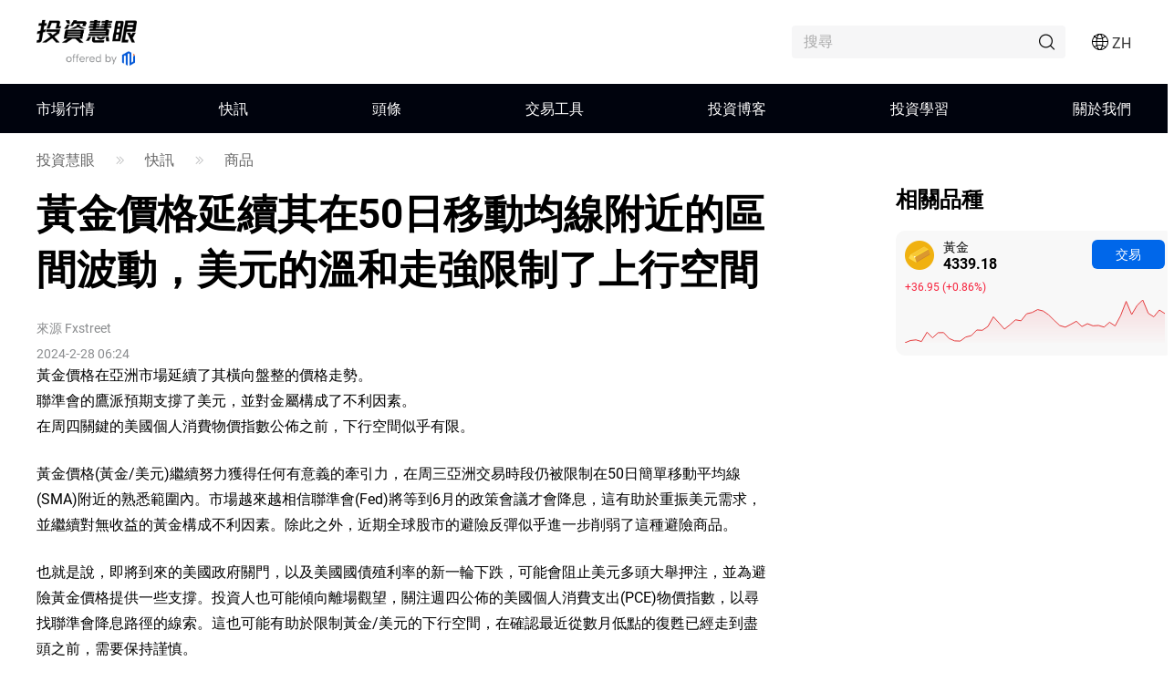

--- FILE ---
content_type: text/html;charset=utf-8
request_url: https://www.mitrade.com/zh/insights/news/live-news/article-2-74095-20240228
body_size: 49503
content:
<!DOCTYPE html><html lang="zh" dir="ltr"><head><meta charSet="utf-8"/><meta name="viewport" content="width=device-width, initial-scale=1, maximum-scale=1, user-scalable=no"/><meta name="theme-color" content="#000000"/><meta name="keywords"/><meta name="description" content="黃金價格(黃金/美元)繼續努力獲得任何有意義的牽引力，在週三亞洲交易時段仍被限制在50日簡單移動平均線(SMA)附近的熟悉範圍內。市場越來越相信美聯儲(Fed)將等到6月份的政策會議纔會降息，這有助於重振美元需求，並繼續對無收益的黃金構成不利因素。除此之外，近期全球股市的避險反彈似乎進一步削弱了這種避險商品。 也就是說，即將到來的美國政府關門，以及美國國債收益率的新一輪下跌，可能會阻止美元多頭大舉押注，併爲避險黃金價格提供一些支撐。投資者也可能傾向於離場觀望，關注週四公佈的美國個人消費支出(PCE)價格指數，以尋找美聯儲降息路徑的線索。這也可能有助於限制黃金/美元的下行空間，在確認最近從數月低點的復甦已經走到盡頭之前，需要保持謹慎。 每日市場動態摘要:黃金價格在下一輪定向波動之前等待新的催化劑 不同力量的結合未能對金價提供任何有意義的推動，金價在近一週的交易區間內延續了盤整走勢。 美聯儲在更長時間內加息的說法爲美元提供了一些支撐，並在週三繼續打壓非收益黃金。 美國國債收益率再次下跌，加上美國政府關門迫在眉睫，以及週二令人失望的美國耐用品訂單數據，"/><title>黃金價格延續其在50日移動均線附近的區間波動，美元的溫和走強限制了上行空間</title><meta name="og:title" content="黃金價格延續其在50日移動均線附近的區間波動，美元的溫和走強限制了上行空間"/><meta name="og:url" content="https://www.mitrade.com/zh/insights/news/live-news/article-2-74095-20240228"/><meta name="og:description" content="黃金價格(黃金/美元)繼續努力獲得任何有意義的牽引力，在週三亞洲交易時段仍被限制在50日簡單移動平均線(SMA)附近的熟悉範圍內。市場越來越相信美聯儲(Fed)將等到6月份的政策會議纔會降息，這有助於重振美元需求，並繼續對無收益的黃金構成不利因素。除此之外，近期全球股市的避險反彈似乎進一步削弱了這種避險商品。 也就是說，即將到來的美國政府關門，以及美國國債收益率的新一輪下跌，可能會阻止美元多頭大舉押注，併爲避險黃金價格提供一些支撐。投資者也可能傾向於離場觀望，關注週四公佈的美國個人消費支出(PCE)價格指數，以尋找美聯儲降息路徑的線索。這也可能有助於限制黃金/美元的下行空間，在確認最近從數月低點的復甦已經走到盡頭之前，需要保持謹慎。 每日市場動態摘要:黃金價格在下一輪定向波動之前等待新的催化劑 不同力量的結合未能對金價提供任何有意義的推動，金價在近一週的交易區間內延續了盤整走勢。 美聯儲在更長時間內加息的說法爲美元提供了一些支撐，並在週三繼續打壓非收益黃金。 美國國債收益率再次下跌，加上美國政府關門迫在眉睫，以及週二令人失望的美國耐用品訂單數據，"/><meta property="og:title" content="黃金價格延續其在50日移動均線附近的區間波動，美元的溫和走強限制了上行空間"/><meta property="og:type" content="article"/><meta name="og:image"/><meta property="og:image"/><meta property="og:url" content="https://www.mitrade.com/zh/insights/news/live-news/article-2-74095-20240228"/><meta property="og:description" content="黃金價格(黃金/美元)繼續努力獲得任何有意義的牽引力，在週三亞洲交易時段仍被限制在50日簡單移動平均線(SMA)附近的熟悉範圍內。市場越來越相信美聯儲(Fed)將等到6月份的政策會議纔會  降息，這有助於重振美元需求，並繼續對無收益的黃金構成不利因素。除此之外，近期全球股市的避險反彈似乎進一步削弱了這種避險商品。 也就是說，即將到來的美國政府關門，以及美國國債收益率的新一輪下跌，可能會阻止美元多頭大舉押注，併爲避險黃金價格提供一些支撐。投資者也可能傾向於離場觀望，關注週四公佈的美國個人消費支出(PCE)價格指數，以尋找美聯儲降息路徑的線索。這也可能有助於限制黃金/美元的下行空間，在確認最近從數月低點的復甦已經走到盡頭之前，需要保持謹慎。 每日市場動態摘要:黃金價格在下一輪定向波動之前等待新的催化劑 不同力量的結合未能對金價提供任何有意義的推動，金價在近一週的交易區間內延續了盤整走勢。 美聯儲在更長時間內加息的說法爲美元提供了一些支撐，並在週三繼續打壓非收益黃金。 美國國債收益率再次下跌，加上美國政府關門迫在眉睫，以及週二令人失望的美國耐用品訂單數據，"/><meta property="og:image:width" content="1200"/><meta property="og:image:height" content="630"/><meta property="twitter:card" content="summary_large_image"/><meta name="twitter:card" content="summary_large_image"/><meta property="twitter:image"/><meta name="twitter:image"/><meta property="twitter:title" content="黃金價格延續其在50日移動均線附近的區間波動，美元的溫和走強限制了上行空間"/><meta name="twitter:title" content="黃金價格延續其在50日移動均線附近的區間波動，美元的溫和走強限制了上行空間"/><meta property="twitter:url" content="https://www.mitrade.com/zh/insights/news/live-news/article-2-74095-20240228"/><meta name="twitter:url" content="https://www.mitrade.com/zh/insights/news/live-news/article-2-74095-20240228"/><meta property="twitter:description" content="黃金價格(黃金/美元)繼續努力獲得任何有意義的 牽引力，在週三亞洲交易時段仍被限制在50日簡單移動平均線(SMA)附近的熟悉範圍內。市場越來越相信美聯儲(Fed)將等到6月份的政策會議纔會降息，這有助於重振美元需求，並繼續對無收益的黃金構成不利因素。除此之外，近期全球股市的避險反彈似乎進一步削弱了這種避險商品。 也就是說，即將到來的美國政府關門，以及美國國債收益率的新一輪下跌，可能會阻止美元多頭大舉押注，併爲避險黃金價格提供一些支撐。投資者也可能傾向於離場觀望，關注週四公佈的美國個人消費支出(PCE)價格指數，以尋找美聯儲降息路徑的線索。這也可能有助於限制黃金/美元的下行空間，在確認最近從數月低點的復甦已經走到盡頭之前，需要保持謹慎。 每日市場動態摘要:黃金價格在下一輪定向波動之前等待新的催化劑 不同力量的結合未能對金價提供任何有意義的推動，金價在近一週的交易區間內延續了盤整走勢。 美聯儲在更長時間內加息的說法爲美元提供了一些支撐，並在週三繼續打壓非收益黃金。 美國國債收益率再次下跌，加上美國政府關門迫在眉睫，以及週二令人失望的美國耐用品訂單數據，"/><meta name="twitter:description" content="黃金價格(黃金/美元)繼續努力獲得任何有意義的牽引力，在週三亞洲交易時段仍被限制在50日簡單移動平均線(SMA)附近的熟悉範圍內。市場越來越相信美聯儲(Fed)將等到6月份的政策會議纔會降息，這有助於重振美元需求，並繼續對無收益的黃金構成不利因素。除此之外，近期全球股市的避險反彈似乎進一步削弱了這種避險商品。 也就是說，即將到來的美國政府關門，以及美國國債收益率的新一輪下跌，可能會阻止美元多頭大舉押注，併爲避險黃金價格提供一些支撐。投資者也可能傾向於離場觀望，關注週四公佈  的美國個人消費支出(PCE)價格指數，以尋找美聯儲降息路徑的線索。這也可能有助於限制黃金/美元的下行空間，在確認最近從數月低點的復甦已經走到盡頭之前，需要保持謹慎。 每日市場動態摘要:黃金價格在下一輪定向波動之前等待新的催化劑 不同力量的結合未能對金價提供任何有意義的推動，金價在近一週的交易區間內延續了盤整走勢。 美聯儲在更長時間內加息的說法爲美元提供了一些支撐，並在週三繼續打壓非收益黃金。 美國國債收益率再次下跌，加上美國政府關門迫在眉睫，以及週二令人失望的美國耐用品訂單數據，"/><meta name="robots" content="NOINDEX, NOFOLLOW"/><script type="application/ld+json">{ "@context": "https://schema.org", "@type": "NewsArticle", "headline":"黃金價格延續其在50日移動均線附近的區間波動，美元的溫和走強限制了上行空間", "image":"https://resource.mistorebox.com/pmsync/images/news/gold-on-weight-scale-gm165418687-21879510_Small.jpg", "author":{ "@type":"Organization", "description":"", "name":"Fxstreet" }, "mainEntityOfPage":{ "@type":"WebPage", "@id":"https://www.mitrade.com/zh/insights/news/live-news/article-2-74095-20240228" }, "url":"https://www.mitrade.com/zh/insights/news/live-news/article-2-74095-20240228", "description":"", "keywords":"", "isAccessibleForFree":true, "publisher":{ "@type":"Organization", "name":"投資慧眼", "logo":{ "@type":"ImageObject", "url":"https://www.mitrade.com/insights/image/logo/logo_top_zh.png" } }, "datePublished":"2024-02-28T06:24:50Z" }</script><meta name="twitter:card" content="summary"/><meta name="twitter:url" content="https://www.mitrade.com/zh/insights/news/live-news/article-2-74095-20240228"/><meta name="twitter:title" content="黃金價格延續其在50日移動均線附近的區間波動，美元的溫和走強限制了上行空間"/><meta name="twitter:description" content="黃金價格(黃金/美元)繼續努力獲得任何有意義的牽引力，在週三亞洲交易時段仍被限制在50日簡單移動平均線(SMA)附近的熟悉範圍內。市場越來越相信美聯儲(Fed)將等到6月份的政策會議纔會降息，這有助於重振美元需求，並繼續對無收益的黃金構成不利因素。除此之外，近期全球股市的避險反彈似乎進一步削弱了這種避險商品。 也就是說，即將到來的美國政府關門，以及美國國債收益率的新一輪下跌，可能會阻止美元多頭大舉押注，併爲避險黃金價格提供一些支撐。投資者也可能傾向於離場觀望，關注週四公佈的美國個人消費支出(PCE)價格指數，以尋找美聯儲降息路徑的線索。這也可能有助於限制黃金/美元的下行空間，在確認最近從數月低點的復甦已經走到盡頭之前，需要保持謹慎。 每日市場動態摘要:黃金價格在下一輪定向波動之前等待新的催化劑 不同力量的結合未能對金價提供任何有意義的推動，金價在近一週的交易區間內延續了盤整走勢。 美聯儲在更長時間內加息的說法爲美元提供了一些支撐，並在週三繼續打壓非收益黃金。 美國國債收益率再次下跌，加上美國政府關門迫在眉睫，以及週二令人失望的美國耐用品訂單數據，"/><meta content="always" name="referrer"/><link rel="canonical" href="https://www.mitrade.com/zh/insights/news/live-news/article-2-74095-20240228"/><link rel="dns-prefetch" href="//at.alicdn.com"/><link rel="dns-prefetch" href="//www.mitrade.com"/><link rel="dns-prefetch" href="https://use.typekit.net"/><link rel="dns-prefetch" href="https://resource.mistorebox.com"/><link rel="dns-prefetch" href="https://www.googletagmanager.com"/><link rel="stylesheet" type="text/css" href="https://resource.mistorebox.com/operation/seo-admin-pubilc/css/ad_component_style.css?gId=1764657914348"/><script async="" src="/insights/google-gtm.js?gId=1764657914348"></script><link rel="preload" as="style" href="https://at.alicdn.com/t/c/font_2904588_g0dhade29y.css"/><link rel="stylesheet" type="text/css" href="https://at.alicdn.com/t/c/font_2904588_g0dhade29y.css"/><link rel="shortcut icon" href="https://resource.mistorebox.com/operation/common/images/favicon.png?gId=1764657914348"/><link rel="stylesheet" href="/client/ssr-web-seo-portal/Page.393da90f.chunk.css"/><link rel="stylesheet" href="/client/ssr-web-seo-portal/566823422752297.598a5ce8.chunk.css"/><link rel="stylesheet" href="/client/ssr-web-seo-portal/6216685875464149.d70856d9.chunk.css"/><link rel="stylesheet" href="/client/ssr-web-seo-portal/4371003796408593.ac4a5797.chunk.css"/><link rel="stylesheet" href="/client/ssr-web-seo-portal/news-category-goods.bbd0f8d7.chunk.css"/><link href="/client/ssr-web-seo-portal/runtime~Page.3e7a70f9.js" as="script" rel="preload"/><link href="/client/ssr-web-seo-portal/vendor.e3734ed4.chunk.js" as="script" rel="preload"/><link href="/client/ssr-web-seo-portal/Page.5fd2098d.chunk.js" as="script" rel="preload"/><link href="/client/ssr-web-seo-portal/566823422752297.e66ff242.chunk.js" as="script" rel="preload"/><link href="/client/ssr-web-seo-portal/6216685875464149.60a29b52.chunk.js" as="script" rel="preload"/><link href="/client/ssr-web-seo-portal/4371003796408593.b8915e36.chunk.js" as="script" rel="preload"/><script>window.__MT_INSIGHTS_ARTICLE_TYPE__="";</script></head><body><script>let global = globalThis;</script><div id="app"><header class="page-header__navTop__PBaW6" id="navTop"><div class="page-header__navTopBox__Qzfsp"><div class="header-logo__logoWrapper__Z5JtL"><a href="/zh/insights"><img src="/insights/image/logo/logo_top_zh.png?time=1764657914348" alt="Mitrade Logo"/></a></div><div class="page-header__toolListBox__dB4Hj"><div id="headerSearch" class="page-header__headerSearchBox__jm+9G "><div class="search__searchWrapper__IRjkJ undefined"><input placeholder="搜尋" type="text" value=""/><i class="iconfont icon-top_search search__innerIcon__8lKhh"></i></div></div><div class="page-header__searchIconToggleBox__gKlGi" style="visibility:visible"><div class="header-menu-Icon__toolList__EZ+9c"><div class="header-menu-Icon__pcIcon__QPQfi"><i class="iconfont icon-top_menu_language"></i><span class="header-menu-Icon__langText__CEVvG">ZH</span><ul class="header-menu-Icon__langMenu__ckAtw"><li><a href="/insights" class="">English</a></li><li><a href="/zh/insights" class="header-menu-Icon__currentLang__CYBw2">繁體中文</a></li><li><a href="/th/insights" class="">ไทย</a></li><li><a href="https://www.traderins.com" class="">Tiếng việt</a></li><li><a href="/cn/insights" class="">简体中文</a></li><li><a href="/es/articulo" class="">Español</a></li><li><a href="/pt/insights" class="">Português</a></li><li><a href="/de/insights" class="">Deutsch</a></li><li><a href="/kr/insights" class="">한국어</a></li><li><a href="/au/insights" class="">English(Australia)</a></li><li><a href="/ar/insights" class="">العربية</a></li></ul></div><div class="header-menu-Icon__mobileMenuIcon__ONDqN"><i class="iconfont icon-top_search"></i><i class="iconfont icon-top_menu_language"></i><i class="iconfont icon-top_menu"></i></div><ul class="header-menu-Icon__langMenu__ckAtw header-menu-Icon__hide__nZaPz" style="top:54px"><li><a href="/insights" class="">English</a></li><li><a href="/zh/insights" class="header-menu-Icon__currentLang__CYBw2">繁體中文</a></li><li><a href="/th/insights" class="">ไทย</a></li><li><a href="https://www.traderins.com" class="">Tiếng việt</a></li><li><a href="/cn/insights" class="">简体中文</a></li><li><a href="/es/articulo" class="">Español</a></li><li><a href="/pt/insights" class="">Português</a></li><li><a href="/de/insights" class="">Deutsch</a></li><li><a href="/kr/insights" class="">한국어</a></li><li><a href="/au/insights" class="">English(Australia)</a></li><li><a href="/ar/insights" class="">العربية</a></li></ul><div class="header-menu-Icon__mobileMenuMask__Z8w3+ header-menu-Icon__hide__nZaPz" style="top:54px"><ul class="header-menu-Icon__mobileMenu__HFlIU" style="top:54px"><li class="header-menu-Icon__mobileMenuItem__YKeq2"><div class="header-menu-Icon__itemTop__Nv5so">市場行情</div><div class="header-menu-Icon__submenuWrap__DoA8I"><div class="header-menu-Icon__submenuBox__TQjp9"><a href="/zh/insights/markets" class="header-menu-Icon__submenu__2jfaY">熱門</a><a href="/zh/insights/markets/forex" class="header-menu-Icon__submenu__2jfaY">外匯</a><a href="/zh/insights/markets/commodities" class="header-menu-Icon__submenu__2jfaY">商品</a><a href="/zh/insights/markets/shares" class="header-menu-Icon__submenu__2jfaY">股票</a><a href="/zh/insights/markets/indices" class="header-menu-Icon__submenu__2jfaY">指數</a><a href="/zh/insights/markets/crypto" class="header-menu-Icon__submenu__2jfaY">加密</a><a href="/zh/insights/markets/etfs" class="header-menu-Icon__submenu__2jfaY">ETFs</a><a href="/zh/insights/markets/bonds" class="header-menu-Icon__submenu__2jfaY">債券</a></div></div></li><li class="header-menu-Icon__mobileMenuItem__YKeq2"><div class="header-menu-Icon__itemTop__Nv5so">快訊</div><div class="header-menu-Icon__submenuWrap__DoA8I"><div class="header-menu-Icon__submenuBox__TQjp9"><a href="/zh/insights/news/live-news?category=" class="header-menu-Icon__submenu__2jfaY">全部</a><a href="/zh/insights/news/live-news?category=1" class="header-menu-Icon__submenu__2jfaY">外匯</a><a href="/zh/insights/news/live-news?category=2" class="header-menu-Icon__submenu__2jfaY">商品</a><a href="/zh/insights/news/live-news?category=8" class="header-menu-Icon__submenu__2jfaY">股票</a><a href="/zh/insights/news/live-news?category=4" class="header-menu-Icon__submenu__2jfaY">指數</a><a href="/zh/insights/news/live-news?category=3" class="header-menu-Icon__submenu__2jfaY">加密貨幣</a><a href="/zh/insights/news/live-news?category=5" class="header-menu-Icon__submenu__2jfaY">技術分析</a><a href="/zh/insights/news/live-news?category=6" class="header-menu-Icon__submenu__2jfaY">財經指標</a></div></div></li><li class="header-menu-Icon__mobileMenuItem__YKeq2"><div class="header-menu-Icon__itemTop__Nv5so">頭條</div><div class="header-menu-Icon__submenuWrap__DoA8I"><div class="header-menu-Icon__submenuBox__TQjp9"><a href="/zh/insights/news/analysis" class="header-menu-Icon__submenu__2jfaY">全部</a><a href="/zh/insights/news/more-analysis" class="header-menu-Icon__submenu__2jfaY">綜合</a><a href="/zh/insights/news/shares-analysis" class="header-menu-Icon__submenu__2jfaY">股票</a><a href="/zh/insights/news/forex-analysis" class="header-menu-Icon__submenu__2jfaY">外匯</a><a href="/zh/insights/news/commodity-analysis" class="header-menu-Icon__submenu__2jfaY">商品</a><a href="/zh/insights/news/crypto-analysis" class="header-menu-Icon__submenu__2jfaY">加密貨幣</a><a href="/zh/insights/popular-news/hot" class="header-menu-Icon__submenu__2jfaY">熱點專題</a></div></div></li><li class="header-menu-Icon__mobileMenuItem__YKeq2"><div class="header-menu-Icon__itemTop__Nv5so">交易工具</div><div class="header-menu-Icon__submenuWrap__DoA8I"><div class="header-menu-Icon__submenuBox__TQjp9"><a href="/zh/insights/economic-calendar" class="header-menu-Icon__submenu__2jfaY">財經日曆</a><a href="/zh/insights/trading-strategy" class="header-menu-Icon__submenu__2jfaY">交易策略</a></div></div></li><li class="header-menu-Icon__mobileMenuItem__YKeq2"><div class="header-menu-Icon__itemTop__Nv5so">投資博客</div><div class="header-menu-Icon__submenuWrap__DoA8I"><div class="header-menu-Icon__submenuBox__TQjp9"><a href="/zh/insights/blog" class="header-menu-Icon__submenu__2jfaY">全部</a><a href="/zh/insights/commodities" class="header-menu-Icon__submenu__2jfaY">商品</a><a href="/zh/insights/forex" class="header-menu-Icon__submenu__2jfaY">外匯</a><a href="/zh/insights/shares" class="header-menu-Icon__submenu__2jfaY">股票</a><a href="/zh/insights/indices" class="header-menu-Icon__submenu__2jfaY">指數</a><a href="/zh/insights/crypto" class="header-menu-Icon__submenu__2jfaY">加密貨幣</a><a href="/zh/insights/others" class="header-menu-Icon__submenu__2jfaY">更多</a></div></div></li><li class="header-menu-Icon__mobileMenuItem__YKeq2"><div class="header-menu-Icon__itemTop__Nv5so">投資學習</div><div class="header-menu-Icon__submenuWrap__DoA8I"><div class="header-menu-Icon__submenuBox__TQjp9"><a href="/zh/insights/education" class="header-menu-Icon__submenu__2jfaY">投資課堂</a></div></div></li><li class="header-menu-Icon__mobileMenuItem__YKeq2"><div class="header-menu-Icon__itemTop__Nv5so">關於我們</div><div class="header-menu-Icon__submenuWrap__DoA8I"><div class="header-menu-Icon__submenuBox__TQjp9"><a href="/zh/insights/expert-team" class="header-menu-Icon__submenu__2jfaY">專家團隊</a><a href="/zh/insights/editorial-policy" class="header-menu-Icon__submenu__2jfaY">編輯政策</a></div></div></li></ul></div></div></div></div></div></header><div id="navigation-content" class="header-navigation__mainHeaderWrap__O-hXd"><div class="header-navigation__navigationBox__4qdBy"><ul class="header-navigation__navigation__VSooR"><li class="header-navigation__navigationItem__DheH3 "><a href="/zh/insights/markets" class="">市場行情</a></li><li class="header-navigation__navigationItem__DheH3 "><a href="/zh/insights/news/live-news" class="">快訊</a></li><li class="header-navigation__navigationItem__DheH3 "><a href="/zh/insights/news/analysis" class="">頭條</a></li><li class="header-navigation__navigationItem__DheH3 "><a href="/zh/insights/economic-calendar" class="">交易工具</a></li><li class="header-navigation__navigationItem__DheH3 "><a href="/zh/insights/blog" class="">投資博客</a></li><li class="header-navigation__navigationItem__DheH3 "><a href="/zh/insights/education" class=""> 投資學習</a></li><li class="header-navigation__navigationItem__DheH3 "><a href="/zh/insights/expert-team" class="">關於我們</a></li></ul><div class="header-navigation__dropMenu__mi6OU"><div class="header-navigation__navigationSonWrap__7cf0l"><ul class="header-navigation__navigationSon__ajUXu"></ul><div class="header-navigation__navigationSonContent__MAkw5"><div class="header-navigation__hide__vRmYp"><div class="header-quotations-card__container__cwNSY"><div class="header-quotations-card__quotesCardBox__DK2aa"><a class="header-quotations-card__quotesCardItem__0l3tC" href="https://www.mitrade.com/zh/insights/markets/crypto/TRUMPUSD"><div class="quote-card__quoteCard__Biunp quote-card__small__jXjcw"><div><span class="quote-card__quoteName__k8hIy keep-ltr">川普幣</span><span class="quote-card__mobileShow__V-h-7">5.15</span><div class="quote-card__rowBuyPrice__lbSgg"><span class="quote-card__down__LxKDI keep-ltr"> <!-- -->-1.15%</span></div></div><div><span>5.15</span><span><div style="width:88px;height:30px"></div></span></div></div></a><a class="header-quotations-card__quotesCardItem__0l3tC" href="https://www.mitrade.com/zh/insights/markets/commodities/XAUUSD"><div class="quote-card__quoteCard__Biunp quote-card__small__jXjcw"><div><span class="quote-card__quoteName__k8hIy keep-ltr">黃金</span><span class="quote-card__mobileShow__V-h-7">4339.17</span><div class="quote-card__rowBuyPrice__lbSgg"><span class="quote-card__up__nZPyQ keep-ltr"> <!-- -->+0.86%</span></div></div><div><span>4339.17</span><span><div style="width:88px;height:30px"></div></span></div></div></a><a class="header-quotations-card__quotesCardItem__0l3tC" href="https://www.mitrade.com/zh/insights/markets/forex/EURUSD"><div class="quote-card__quoteCard__Biunp quote-card__small__jXjcw"><div><span class="quote-card__quoteName__k8hIy keep-ltr">歐元/美元</span><span class="quote-card__mobileShow__V-h-7">1.17506</span><div class="quote-card__rowBuyPrice__lbSgg"><span class="quote-card__up__nZPyQ keep-ltr"> <!-- -->+0.04%</span></div></div><div><span>1.17506</span><span><div style="width:88px;height:30px"></div></span></div></div></a><a class="header-quotations-card__quotesCardItem__0l3tC" href="https://www.mitrade.com/zh/insights/markets/commodities/USOIL"><div class="quote-card__quoteCard__Biunp quote-card__small__jXjcw"><div><span class="quote-card__quoteName__k8hIy keep-ltr">美國原油</span><span class="quote-card__mobileShow__V-h-7">56.061</span><div class="quote-card__rowBuyPrice__lbSgg"><span class="quote-card__up__nZPyQ keep-ltr"> <!-- -->+2.05%</span></div></div><div><span>56.061</span><span><div style="width:88px;height:30px"></div></span></div></div></a><a class="header-quotations-card__quotesCardItem__0l3tC" href="https://www.mitrade.com/zh/insights/markets/forex/USDJPY"><div class="quote-card__quoteCard__Biunp quote-card__small__jXjcw"><div><span class="quote-card__quoteName__k8hIy keep-ltr">美元/日元</span><span class="quote-card__mobileShow__V-h-7">155.560</span><div class="quote-card__rowBuyPrice__lbSgg"><span class="quote-card__up__nZPyQ keep-ltr"> <!-- -->+0.55%</span></div></div><div><span>155.560</span><span><div style="width:88px;height:30px"></div></span></div></div></a><a class="header-quotations-card__quotesCardItem__0l3tC" href="https://www.mitrade.com/zh/insights/markets/indices/NAS100"><div class="quote-card__quoteCard__Biunp quote-card__small__jXjcw"><div><span class="quote-card__quoteName__k8hIy keep-ltr">美國科技股100指數</span><span class="quote-card__mobileShow__V-h-7">24755.7</span><div class="quote-card__rowBuyPrice__lbSgg"><span class="quote-card__down__LxKDI keep-ltr"> <!-- -->-1.19%</span></div></div><div><span>24755.7</span><span><div style="width:88px;height:30px"></div></span></div></div></a><a class="header-quotations-card__quotesCardItem__0l3tC" href="https://www.mitrade.com/zh/insights/markets/forex/AUDUSD"><div class="quote-card__quoteCard__Biunp quote-card__small__jXjcw"><div><span class="quote-card__quoteName__k8hIy keep-ltr">澳元/美元</span><span class="quote-card__mobileShow__V-h-7">0.66090</span><div class="quote-card__rowBuyPrice__lbSgg"><span class="quote-card__down__LxKDI keep-ltr"> <!-- -->-0.32%</span></div></div><div><span>0.66090</span><span><div style="width:88px;height:30px"></div></span></div></div></a><a class="header-quotations-card__quotesCardItem__0l3tC" href="https://www.mitrade.com/zh/insights/markets/commodities/UKOIL"><div class="quote-card__quoteCard__Biunp quote-card__small__jXjcw"><div><span class="quote-card__quoteName__k8hIy keep-ltr">布倫特原油</span><span class="quote-card__mobileShow__V-h-7">60.06</span><div class="quote-card__rowBuyPrice__lbSgg"><span class="quote-card__up__nZPyQ keep-ltr"> <!-- -->+1.73%</span></div></div><div><span>60.06</span><span><div style="width:88px;height:30px"></div></span></div></div></a><a class="header-quotations-card__quotesCardItem__0l3tC" href="https://www.mitrade.com/zh/insights/markets/crypto/BTCUSD"><div class="quote-card__quoteCard__Biunp quote-card__small__jXjcw"><div><span class="quote-card__quoteName__k8hIy keep-ltr">比特幣</span><span class="quote-card__mobileShow__V-h-7">86962.95</span><div class="quote-card__rowBuyPrice__lbSgg"><span class="quote-card__down__LxKDI keep-ltr"> <!-- -->-0.82%</span></div></div><div><span>86962.95</span><span><div style="width:88px;height:30px"></div></span></div></div></a></div></div></div><div class="header-navigation__hide__vRmYp"><div class="header-navigation__show__aBPUD"><h3 class="articleCard__titleBox__pDWAX">近期快訊熱門文章</h3><div class="articleCard__articleBox__ATEsr"><div class="articleCard__articleWrap__95PLf"><a href="https://www.mitrade.com/zh/insights/news/live-news/article-1-1343452-20251218" class="articleCard__articleItem__8vzEl"><span class="" style="display:inline-block"></span><div><div class="articleCard__title__Jnk+V">瘋狂大爆發！白銀大漲突破66美元、今年暴漲近130% 黃金逼近4350美元</div><div class="articleCard__time__RctRN">1765991059</div></div></a><a href="https://www.mitrade.com/zh/insights/news/live-news/article-3-1343406-20251218" class="articleCard__articleItem__8vzEl"><span class="" style="display:inline-block"></span><div><div class="articleCard__title__Jnk+V">幣安考慮美國子公司的復出，可能進行再融資</div><div class="articleCard__time__RctRN">1765989635</div></div></a><a href="https://www.mitrade.com/zh/insights/news/live-news/article-1-1343323-20251217" class="articleCard__articleItem__8vzEl"><span class="" style="display:inline-block"></span><div><div class="articleCard__title__Jnk+V">英鎊/美元跌破1.3400，疲軟的CPI幾乎確保英國央行降息</div><div class="articleCard__time__RctRN">1765987093</div></div></a></div></div></div><div class="header-navigation__hide__vRmYp"><h3 class="articleCard__titleBox__pDWAX">近期快訊熱門文章</h3><div class="articleCard__articleBox__ATEsr"><div class="articleCard__articleWrap__95PLf"><a href="https://www.mitrade.com/zh/insights/news/live-news/article-1-1343452-20251218" class="articleCard__articleItem__8vzEl"><span class="" style="display:inline-block"></span><div><div class="articleCard__title__Jnk+V">瘋狂大爆發！白銀大漲突破66美元、今年暴漲近130% 黃金逼近4350美元</div><div class="articleCard__time__RctRN">1765991059</div></div></a><a href="https://www.mitrade.com/zh/insights/news/live-news/article-1-1343323-20251217" class="articleCard__articleItem__8vzEl"><span class="" style="display:inline-block"></span><div><div class="articleCard__title__Jnk+V">英鎊/美元跌破1.3400，疲軟的CPI幾乎確保英國央行降息</div><div class="articleCard__time__RctRN">1765987093</div></div></a><a href="https://www.mitrade.com/zh/insights/news/live-news/article-1-1343274-20251217" class="articleCard__articleItem__8vzEl"><span class="" style="display:inline-block"></span><div><div class="articleCard__title__Jnk+V">美元/瑞郎小幅下跌，因瑞士國家銀行立場穩定以及美元走軟</div><div class="articleCard__time__RctRN">1765986336</div></div></a></div></div></div><div class="header-navigation__hide__vRmYp"><h3 class="articleCard__titleBox__pDWAX">近期快訊熱門文章</h3><div class="articleCard__articleBox__ATEsr"><div class="articleCard__articleWrap__95PLf"><a href="https://www.mitrade.com/zh/insights/news/live-news/article-2-1342903-20251217" class="articleCard__articleItem__8vzEl"><span class="" style="display:inline-block"></span><div><div class="articleCard__title__Jnk+V">金價預測：黃金/美元在4300美元上方出現猶豫跡象</div><div class="articleCard__time__RctRN">1765975886</div></div></a><a href="https://www.mitrade.com/zh/insights/news/live-news/article-2-1342760-20251217" class="articleCard__articleItem__8vzEl"><span class="" style="display:inline-block"></span><div><div class="articleCard__title__Jnk+V">黃金小幅回落，因美元反彈</div><div class="articleCard__time__RctRN">1765972308</div></div></a><a href="https://www.mitrade.com/zh/insights/news/live-news/article-2-1342235-20251217" class="articleCard__articleItem__8vzEl"><span class="" style="display:inline-block"></span><div><div class="articleCard__title__Jnk+V">白銀價格今天：根據FXStreet數據，白銀上漲</div><div class="articleCard__time__RctRN">1765963915</div></div></a></div></div></div><div class="header-navigation__hide__vRmYp"><h3 class="articleCard__titleBox__pDWAX">近期快訊熱門文章</h3><div class="articleCard__articleBox__ATEsr"><div class="articleCard__articleWrap__95PLf"><a href="https://www.mitrade.com/zh/insights/news/live-news/article-8-1342847-20251217" class="articleCard__articleItem__8vzEl"><span class="" style="display:inline-block"></span><div><div class="articleCard__title__Jnk+V">大消息！萬寧敗走内地市場，做錯了什麽？</div><div class="articleCard__time__RctRN">1765972753</div></div></a><a href="https://www.mitrade.com/zh/insights/news/live-news/article-8-1342790-20251217" class="articleCard__articleItem__8vzEl"><span class="" style="display:inline-block"></span><div><div class="articleCard__title__Jnk+V">合作升級！亞馬遜擬向OpenAI投資100億 這場「豪賭」會實現雙贏嗎？</div><div class="articleCard__time__RctRN">1765972491</div></div></a><a href="https://www.mitrade.com/zh/insights/news/live-news/article-8-1342749-20251217" class="articleCard__articleItem__8vzEl"><span class="" style="display:inline-block"></span><div><div class="articleCard__title__Jnk+V">降脂藥樂瑞泊獲FDA批準！雲頂新耀股價漲近7%</div><div class="articleCard__time__RctRN">1765972013</div></div></a></div></div></div><div class="header-navigation__hide__vRmYp"><h3 class="articleCard__titleBox__pDWAX">近期快訊熱門文章</h3><div class="articleCard__articleBox__ATEsr"><div class="articleCard__articleWrap__95PLf"><a href="https://www.mitrade.com/zh/insights/news/live-news/article-4-1343034-20251217" class="articleCard__articleItem__8vzEl"><span class="" style="display:inline-block"></span><div><div class="articleCard__title__Jnk+V">美元因假期持倉和委內瑞拉石油封鎖而走強 – 加拿大豐業銀行</div><div class="articleCard__time__RctRN">1765979337</div></div></a><a href="https://www.mitrade.com/zh/insights/news/live-news/article-4-1342693-20251217" class="articleCard__articleItem__8vzEl"><span class="" style="display:inline-block"></span><div><div class="articleCard__title__Jnk+V">美元在混合的雙非農數據發布後趨於平穩 – MUFG</div><div class="articleCard__time__RctRN">1765971418</div></div></a><a href="https://www.mitrade.com/zh/insights/news/live-news/article-4-1342566-20251217" class="articleCard__articleItem__8vzEl"><span class="" style="display:inline-block"></span><div><div class="articleCard__title__Jnk+V">美元在觸及十週低點後反彈 – BBH</div><div class="articleCard__time__RctRN">1765969099</div></div></a></div></div></div><div class="header-navigation__hide__vRmYp"><h3 class="articleCard__titleBox__pDWAX">近期快訊熱門文章</h3><div class="articleCard__articleBox__ATEsr"><div class="articleCard__articleWrap__95PLf"><a href="https://www.mitrade.com/zh/insights/news/live-news/article-3-1343432-20251218" class="articleCard__articleItem__8vzEl"><span class="" style="display:inline-block"></span><div><div class="articleCard__title__Jnk+V">甲骨文AI光環褪色 股價較9月高點接近腰斬</div><div class="articleCard__time__RctRN">1765989854</div></div></a><a href="https://www.mitrade.com/zh/insights/news/live-news/article-3-1343434-20251218" class="articleCard__articleItem__8vzEl"><span class="" style="display:inline-block"></span><div><div class="articleCard__title__Jnk+V">貝森特：對哈塞特的任何擔憂都是“荒謬”的</div><div class="articleCard__time__RctRN">1765989813</div></div></a><a href="https://www.mitrade.com/zh/insights/news/live-news/article-3-1343422-20251218" class="articleCard__articleItem__8vzEl"><span class="" style="display:inline-block"></span><div><div class="articleCard__title__Jnk+V">市場分析：若美國通脹進一步放緩 金價或測試新高</div><div class="articleCard__time__RctRN">1765989704</div></div></a></div></div></div><div class="header-navigation__hide__vRmYp"><h3 class="articleCard__titleBox__pDWAX">近期快訊熱門文章</h3><div class="articleCard__articleBox__ATEsr"><div class="articleCard__articleWrap__95PLf"><a href="https://www.mitrade.com/zh/insights/news/live-news/article-5-1340349-20251217" class="articleCard__articleItem__8vzEl"><span class="" style="display:inline-block"></span><div><div class="articleCard__title__Jnk+V">今日外匯：美國軟數據令美元承壓</div><div class="articleCard__time__RctRN">1765911838</div></div></a><a href="https://www.mitrade.com/zh/insights/news/live-news/article-5-1340140-20251216" class="articleCard__articleItem__8vzEl"><span class="" style="display:inline-block"></span><div><div class="articleCard__title__Jnk+V">卡爾達諾價格預測：ADA小幅下跌，受到零售需求減少的拖累</div><div class="articleCard__time__RctRN">1765898235</div></div></a><a href="https://www.mitrade.com/zh/insights/news/live-news/article-5-1337104-20251216" class="articleCard__articleItem__8vzEl"><span class="" style="display:inline-block"></span><div><div class="articleCard__title__Jnk+V">今日外匯：Hasset退居幕後，美元走弱</div><div class="articleCard__time__RctRN">1765825784</div></div></a></div></div></div><div class="header-navigation__hide__vRmYp"><h3 class="articleCard__titleBox__pDWAX">近期快訊熱門文章</h3><div class="articleCard__articleBox__ATEsr"><div class="articleCard__articleWrap__95PLf"><a href="https://www.mitrade.com/zh/insights/news/live-news/article-6-1343020-20251217" class="articleCard__articleItem__8vzEl"><span class="" style="display:inline-block"></span><div><div class="articleCard__title__Jnk+V">美聯儲的沃勒：考慮到前景，沒有必要急於降息</div><div class="articleCard__time__RctRN">1765978470</div></div></a><a href="https://www.mitrade.com/zh/insights/news/live-news/article-6-1342759-20251217" class="articleCard__articleItem__8vzEl"><span class="" style="display:inline-block"></span><div><div class="articleCard__title__Jnk+V">英鎊下滑，英國通脹急劇降溫 - BBH</div><div class="articleCard__time__RctRN">1765972170</div></div></a><a href="https://www.mitrade.com/zh/insights/news/live-news/article-6-1342599-20251217" class="articleCard__articleItem__8vzEl"><span class="" style="display:inline-block"></span><div><div class="articleCard__title__Jnk+V">英鎊：英國CPI為英國央行降息提供強有力的依據 – MUFG</div><div class="articleCard__time__RctRN">1765969978</div></div></a></div></div></div></div><div class="header-navigation__hide__vRmYp"><div class="header-navigation__show__aBPUD"><h3 class="articleCard__titleBox__pDWAX">近期頭條熱門文章</h3><div class="articleCard__articleBox__ATEsr"><div class="articleCard__articleWrap__95PLf"><a class="articleCard__articleItem__8vzEl" href="https://www.mitrade.com/zh/insights/shares-analysis/more/20251217B02"><span class="" style="display:inline-block"></span><div><div class="articleCard__title__Jnk+V">12.17精選策略分享：美元指數、黃金、WTI原油、納斯達克100技術分 析</div><div class="articleCard__time__RctRN">1765966750</div></div></a><a class="articleCard__articleItem__8vzEl" href="https://www.mitrade.com/zh/insights/more-analysis/points/20251217A04"><span class="" style="display:inline-block"></span><div><div class="articleCard__title__Jnk+V">【今日市場前瞻】白銀價格創歷史新高！原油價格大反彈</div><div class="articleCard__time__RctRN">1765965357</div></div></a><a class="articleCard__articleItem__8vzEl" href="https://www.mitrade.com/zh/insights/shares-analysis/more/2887-gen-20251217"><span class="" style="display:inline-block"></span><div><div class="articleCard__title__Jnk+V">金控族群強勢領漲！台新新光金(2887)受ETF買盤推動突破21元，多檔金控股價同步走揚</div><div class="articleCard__time__RctRN">1765962173</div></div></a></div></div></div><div class="header-navigation__hide__vRmYp"><h3 class="articleCard__titleBox__pDWAX">近期頭條熱門文章</h3><div class="articleCard__articleBox__ATEsr"><div class="articleCard__articleWrap__95PLf"><a class="articleCard__articleItem__8vzEl" href="https://www.mitrade.com/zh/insights/more-analysis/points/20251217A04"><span class="" style="display:inline-block"></span><div><div class="articleCard__title__Jnk+V">【今日市場前瞻】白銀價格創歷史新高！原油價格大反彈</div><div class="articleCard__time__RctRN">1765965357</div></div></a><a class="articleCard__articleItem__8vzEl" href="https://www.mitrade.com/zh/insights/more-analysis/morning-news/20251217B01"><span class="" style="display:inline-block"></span><div><div class="articleCard__title__Jnk+V">12月17日財經早餐：11月失業率四年新高！WTI原油重挫2.6%、美股漲跌不一，特斯拉創新高</div><div class="articleCard__time__RctRN">1765930454</div></div></a><a class="articleCard__articleItem__8vzEl" href="https://www.mitrade.com/zh/insights/more-analysis/points/20251216A02"><span class="" style="display:inline-block"></span><div><div class="articleCard__title__Jnk+V">【今日市場  前瞻】非農和「恐怖數據」駕到！原油價格4連跌</div><div class="articleCard__time__RctRN">1765879473</div></div></a></div></div></div><div class="header-navigation__hide__vRmYp"><h3 class="articleCard__titleBox__pDWAX">近期頭條熱門文章</h3><div class="articleCard__articleBox__ATEsr"><div class="articleCard__articleWrap__95PLf"><a class="articleCard__articleItem__8vzEl" href="https://www.mitrade.com/zh/insights/shares-analysis/more/20251217B02"><span class="" style="display:inline-block"></span><div><div class="articleCard__title__Jnk+V">12.17精選策略分享：美元指數、黃金、WTI原油、納斯達克100技術分析</div><div class="articleCard__time__RctRN">1765966750</div></div></a><a class="articleCard__articleItem__8vzEl" href="https://www.mitrade.com/zh/insights/shares-analysis/more/2887-gen-20251217"><span class="" style="display:inline-block"></span><div><div class="articleCard__title__Jnk+V">金控族群強勢領漲！台新新光金(2887)受ETF買盤推動突破21元，多檔金控股價同步走揚</div><div class="articleCard__time__RctRN">1765962173</div></div></a><a class="articleCard__articleItem__8vzEl" href="https://www.mitrade.com/zh/insights/shares-analysis/outlook-of-month/20251217A03"><span class="" style="display:inline-block"></span><div><div class="articleCard__title__Jnk+V">特斯拉股價創歷史新高！即將衝破500美元大關？</div><div class="articleCard__time__RctRN">1765960862</div></div></a></div></div></div><div class="header-navigation__hide__vRmYp"><h3 class="articleCard__titleBox__pDWAX">近期頭條熱門文章</h3><div class="articleCard__articleBox__ATEsr"><div class="articleCard__articleWrap__95PLf"><a class="articleCard__articleItem__8vzEl" href="https://www.mitrade.com/zh/insights/forex-analysis/more/usdcnh-gen-20251217"><span class="" style="display:inline-block"></span><div><div class="articleCard__title__Jnk+V">USD/CNH逼近7.00關卡，中國數據疲軟未阻人民幣升值，引發經濟再平衡辯論</div><div class="articleCard__time__RctRN">1765941717</div></div></a><a class="articleCard__articleItem__8vzEl" href="https://www.mitrade.com/zh/insights/forex-analysis/more/twd-gen-20251216"><span class="" style="display:inline-block"></span><div><div class="articleCard__title__Jnk+V">新台幣貶破31.5元，外資賣壓下跌勢是否延續？專家：短期震盪偏弱格局不變</div><div class="articleCard__time__RctRN">1765878653</div></div></a><a class="articleCard__articleItem__8vzEl" href="https://www.mitrade.com/zh/insights/forex-analysis/weekly/20251215A02C"><span class="" style="display:inline-block"></span><div><div class="articleCard__title__Jnk+V">日央行和歐央行會議來襲！日幣、歐元將迎巨震！【外匯週報】</div><div class="articleCard__time__RctRN">1765785561</div></div></a></div></div></div><div class="header-navigation__hide__vRmYp"><h3 class="articleCard__titleBox__pDWAX">近期頭條熱門文章</h3><div class="articleCard__articleBox__ATEsr"><div class="articleCard__articleWrap__95PLf"><a class="articleCard__articleItem__8vzEl" href="https://www.mitrade.com/zh/insights/commodity-analysis/oil/20251217A02"><span class="" style="display:inline-block"></span><div><div class="articleCard__title__Jnk+V">原油價格創2021年來新低！俄烏停火有望，未來走勢如何？</div><div class="articleCard__time__RctRN">1765955379</div></div></a><a class="articleCard__articleItem__8vzEl" href="https://www.mitrade.com/zh/insights/commodity-analysis/more/20251217A01"><span class="" style="display:inline-block"></span><div><div class="articleCard__title__Jnk+V">白銀價格突破65美元創歷史新高！未來會回調嗎？
</div><div class="articleCard__time__RctRN">1765938538</div></div></a><a class="articleCard__articleItem__8vzEl" href="https://www.mitrade.com/zh/insights/commodity-analysis/oil/20251216B03"><span class="" style="display:inline-block"></span><div><div class="articleCard__title__Jnk+V">美烏會談「重大進展」，WTI原油逼近年內低位，目標指向這一水準</div><div class="articleCard__time__RctRN">1765880107</div></div></a></div></div></div><div class="header-navigation__hide__vRmYp"><h3 class="articleCard__titleBox__pDWAX">近期頭條熱門文章</h3><div class="articleCard__articleBox__ATEsr"><div class="articleCard__articleWrap__95PLf"><a class="articleCard__articleItem__8vzEl" href="https://www.mitrade.com/zh/insights/crypto-analysis/btc/20251216B02"><span class="" style="display:inline-block"></span><div><div class="articleCard__title__Jnk+V">兩大因素共振，比特幣、以太幣破位下行！後市如何研判？</div><div class="articleCard__time__RctRN">1765865870</div></div></a><a class="articleCard__articleItem__8vzEl" href="https://www.mitrade.com/zh/insights/crypto-analysis/new/bitcoin-miner-gen-20251215"><span class="" style="display:inline-block"></span><div><div class="articleCard__title__Jnk+V">比特幣挖礦業面臨嚴峻「加密寒冬」：礦工加速轉型AI與再生能源求生</div><div class="articleCard__time__RctRN">1765787349</div></div></a><a class="articleCard__articleItem__8vzEl" href="https://www.mitrade.com/zh/insights/crypto-analysis/btc/fx168-BTCUSD-202512121515"><span class="" style="display:inline-block"></span><div><div class="articleCard__title__Jnk+V">黃金白銀都成功突破，比特幣還在9萬掙扎！趨勢何時反轉？</div><div class="articleCard__time__RctRN">1765523775</div></div></a></div></div></div><div class="header-navigation__hide__vRmYp"><h3 class="articleCard__titleBox__pDWAX">近期頭條熱門文章</h3><div class="articleCard__articleBox__ATEsr"><div class="articleCard__articleWrap__95PLf"><a class="articleCard__articleItem__8vzEl" href="https://www.mitrade.com/zh/insights/more-analysis/bank/20251211A01"><span class="" style="display:inline-block"></span><div><div class="articleCard__title__Jnk+V">聯準會降息並QE！美元指數大跌，黃金、白銀飆漲！</div><div class="articleCard__time__RctRN">1765422477</div></div></a><a class="articleCard__articleItem__8vzEl" href="https://www.mitrade.com/zh/insights/more-analysis/bank/20251205A02"><span class="" style="display:inline-block"></span><div><div class="articleCard__title__Jnk+V">聯準會12月降息來襲：「鷹派」還是「鴿派」？關注2026年點陣圖！</div><div class="articleCard__time__RctRN">1764925110</div></div></a><a class="articleCard__articleItem__8vzEl" href="https://www.mitrade.com/zh/insights/shares-analysis/more/20251023A01"><span class="" style="display:inline-block"></span><div><div class="articleCard__title__Jnk+V">利潤猛降！特斯拉財報後大跌4%，AI故事能否延續？</div><div class="articleCard__time__RctRN">1761190143</div></div></a></div></div></div></div><div class="header-navigation__hide__vRmYp"><div class="header-navigation__show__aBPUD"><span class="" style="display:inline-block"></span></div><div class="header-navigation__hide__vRmYp"><span class="" style="display:inline-block"></span></div></div><div class="header-navigation__hide__vRmYp"><div class="header-navigation__show__aBPUD"><h3 class="articleCard__titleBox__pDWAX">近期部落格熱門文章</h3><div class="articleCard__articleBox__ATEsr"><div class="articleCard__articleWrap__95PLf"><a class="articleCard__articleItem__8vzEl" href="https://www.mitrade.com/zh/insights/shares/us-stock-recommendation/finacial-stock-0623"><span class="" style="display:inline-block"></span><div><div class="articleCard__title__Jnk+V">金融股值得投資嗎？小資族怎麼用1萬元布局，穩穩收息又抓補漲？</div><div class="articleCard__time__RctRN">1765956547</div></div></a><a class="articleCard__articleItem__8vzEl" href="https://www.mitrade.com/zh/insights/forex/forex-exchange-rate-analysis/Australian-dollar-trend-invest"><span class="" style="display:inline-block"></span><div><div class="articleCard__title__Jnk+V">澳幣為什麼越走越弱？澳幣會漲回來嗎？澳幣匯率未來走勢预测與分析</div><div class="articleCard__time__RctRN">1765875467</div></div></a><a class="articleCard__articleItem__8vzEl" href="https://www.mitrade.com/zh/insights/commodities/invest-in-gold/silver-etf"><span class="" style="display:inline-block"></span><div><div class="articleCard__title__Jnk+V">銀價又破新高！白銀ETF怎麽買？行情暴漲下台灣投資人如何進場？</div><div class="articleCard__time__RctRN">1765856611</div></div></a></div></div></div><div class="header-navigation__hide__vRmYp"><h3 class="articleCard__titleBox__pDWAX">近期部落格熱門文章</h3><div class="articleCard__articleBox__ATEsr"><div class="articleCard__articleWrap__95PLf"><a class="articleCard__articleItem__8vzEl" href="https://www.mitrade.com/zh/insights/commodities/invest-in-gold/silver-etf"><span class="" style="display:inline-block"></span><div><div class="articleCard__title__Jnk+V">銀價又破新高！白銀ETF怎麽買？行情暴漲下台灣投資人如何進場？</div><div class="articleCard__time__RctRN">1765856611</div></div></a><a class="articleCard__articleItem__8vzEl" href="https://www.mitrade.com/zh/insights/commodities/invest-in-gold/gold-paper"><span class="" style="display:inline-block"></span><div><div class="articleCard__title__Jnk+V">黃金存摺怎麽玩？和黃金ETF選哪個？黃金存摺最新開戶銀行手續費全對比</div><div class="articleCard__time__RctRN">1764921155</div></div></a><a class="articleCard__articleItem__8vzEl" href="https://www.mitrade.com/zh/insights/commodities/invest-in-gold/gold-margin-trading-0729"><span class="" style="display:inline-block"></span><div><div class="articleCard__title__Jnk+V">在台灣如何交易黃金？國際現貨黃金XAUUSD交易平台推薦</div><div class="articleCard__time__RctRN">1764656320</div></div></a></div></div></div><div class="header-navigation__hide__vRmYp"><h3 class="articleCard__titleBox__pDWAX">近期部落格熱門文章</h3><div class="articleCard__articleBox__ATEsr"><div class="articleCard__articleWrap__95PLf"><a class="articleCard__articleItem__8vzEl" href="https://www.mitrade.com/zh/insights/forex/forex-exchange-rate-analysis/Australian-dollar-trend-invest"><span class="" style="display:inline-block"></span><div><div class="articleCard__title__Jnk+V">澳幣為什麼越走越弱？澳幣會漲回來嗎？澳幣匯率未來走勢预测與分析</div><div class="articleCard__time__RctRN">1765875467</div></div></a><a class="articleCard__articleItem__8vzEl" href="https://www.mitrade.com/zh/insights/forex/forex-investment/jpy-currency-exchange"><span class="" style="display:inline-block"></span><div><div class="articleCard__title__Jnk+V">怎麼換日幣最划算？4種日幣兌換方法比較</div><div class="articleCard__time__RctRN">1765352379</div></div></a><a class="articleCard__articleItem__8vzEl" href="https://www.mitrade.com/zh/insights/forex/forex-exchange-rate-analysis/investing-japanese-JPY"><span class="" style="display:inline-block"></span><div><div class="articleCard__title__Jnk+V">日幣還會再跌嗎？日幣匯率走勢預測2026【台灣投資日幣攻略】</div><div class="articleCard__time__RctRN">1765268880</div></div></a></div></div></div><div class="header-navigation__hide__vRmYp"><h3 class="articleCard__titleBox__pDWAX">近期部落格熱門文章</h3><div class="articleCard__articleBox__ATEsr"><div class="articleCard__articleWrap__95PLf"><a class="articleCard__articleItem__8vzEl" href="https://www.mitrade.com/zh/insights/shares/us-stock-recommendation/finacial-stock-0623"><span class="" style="display:inline-block"></span><div><div class="articleCard__title__Jnk+V">金融股值得投資嗎？小資族怎麼用1萬元布局，穩穩收息又抓補漲？</div><div class="articleCard__time__RctRN">1765956547</div></div></a><a class="articleCard__articleItem__8vzEl" href="https://www.mitrade.com/zh/insights/shares/us-stock-recommendation/robot-concept-stocks"><span class="" style="display:inline-block"></span><div><div class="articleCard__title__Jnk+V">機器人概念股誰含金量高？2025年機器人概念股推薦</div><div class="articleCard__time__RctRN">1765360295</div></div></a><a class="articleCard__articleItem__8vzEl" href="https://www.mitrade.com/zh/insights/shares/us-stock-recommendation/buy-low-priced-stocks"><span class="" style="display:inline-block"></span><div><div class="articleCard__title__Jnk+V">2026最有潛力的低價股推薦：如何挑選美股低價潛力股，合理布局2026年股票投資</div><div class="articleCard__time__RctRN">1765262319</div></div></a></div></div></div><div class="header-navigation__hide__vRmYp"><h3 class="articleCard__titleBox__pDWAX">近期部落格熱門文章</h3><div class="articleCard__articleBox__ATEsr"><div class="articleCard__articleWrap__95PLf"><a class="articleCard__articleItem__8vzEl" href="https://www.mitrade.com/zh/insights/indices/US-index/nasdaq100-1123"><span class="" style="display:inline-block"></span><div><div class="articleCard__title__Jnk+V">那斯達克指數還能買嗎？新手怎麼買Nasdaq 100？ETF、期貨、CFD完整比較</div><div class="articleCard__time__RctRN">1765526614</div></div></a><a class="articleCard__articleItem__8vzEl" href="https://www.mitrade.com/zh/insights/indices/US-index/sp500-index"><span class="" style="display:inline-block"></span><div><div class="articleCard__title__Jnk+V">S&amp;P500指數-美國標普500指數是什麼？成份股比重及排名
</div><div class="articleCard__time__RctRN">1762496987</div></div></a><a class="articleCard__articleItem__8vzEl" href="https://www.mitrade.com/zh/insights/indices/US-index/invest-vnq"><span class="" style="display:inline-block"></span><div><div class="articleCard__title__Jnk+V">VNQ ETF是什麼？美國不動產ETF-VNQ成分股、配息、風險、投資攻略一覽</div><div class="articleCard__time__RctRN">1762486900</div></div></a></div></div></div><div class="header-navigation__hide__vRmYp"><h3 class="articleCard__titleBox__pDWAX">近期部落格熱門文章</h3><div class="articleCard__articleBox__ATEsr"><div class="articleCard__articleWrap__95PLf"><a class="articleCard__articleItem__8vzEl" href="https://www.mitrade.com/zh/insights/crypto/bitcoin/bitcoin-price-trends"><span class="" style="display:inline-block"></span><div><div class="articleCard__title__Jnk+V">比特幣價格走勢有哪些規律？未來趨勢怎麼看?</div><div class="articleCard__time__RctRN">1764832354</div></div></a><a class="articleCard__articleItem__8vzEl" href="https://www.mitrade.com/zh/insights/crypto/bitcoin/Invest-in-bitcoin-1202"><span class="" style="display:inline-block"></span><div><div class="articleCard__title__Jnk+V">投資比特幣已經成為趨勢？比特幣投資教學【新手篇】</div><div class="articleCard__time__RctRN">1762501849</div></div></a><a class="articleCard__articleItem__8vzEl" href="https://www.mitrade.com/zh/insights/crypto/bitcoin/trade-bitcoin-1009-20"><span class="" style="display:inline-block"></span><div><div class="articleCard__title__Jnk+V">比特幣怎麼玩？投資比特幣回報怎麽樣？
</div><div class="articleCard__time__RctRN">1761297935</div></div></a></div></div></div><div class="header-navigation__hide__vRmYp"><h3 class="articleCard__titleBox__pDWAX">近期部落格熱門文章</h3><div class="articleCard__articleBox__ATEsr"><div class="articleCard__articleWrap__95PLf"><a class="articleCard__articleItem__8vzEl" href="https://www.mitrade.com/zh/insights/others/futures/cover-offset-positions"><span class="" style="display:inline-block"></span><div><div class="articleCard__title__Jnk+V">平倉、未平倉、爆倉、轉倉是什麼？什麼時候該開倉和平倉？
</div><div class="articleCard__time__RctRN">1765760746</div></div></a><a class="articleCard__articleItem__8vzEl" href="https://www.mitrade.com/zh/insights/others/investment/what-is-otc"><span class="" style="display:inline-block"></span><div><div class="articleCard__title__Jnk+V">OTC（場外交易）是什麽? 認識OTC股票櫃買市場及其特性</div><div class="articleCard__time__RctRN">1764729277</div></div></a><a class="articleCard__articleItem__8vzEl" href="https://www.mitrade.com/zh/insights/others/investment/fund-investment"><span class="" style="display:inline-block"></span><div><div class="articleCard__title__Jnk+V">基金是什麽？基金是如何賺錢的？個人如何配置投资組合？</div><div class="articleCard__time__RctRN">1764725538</div></div></a></div></div></div></div><div class="header-navigation__hide__vRmYp"><div class="index-card__card__1C-TY index-card__headerContent__NY7tP"><h3>入門課程</h3><div class="index-card__desc__sG-Oi "></div><div class="index-card__cardContent__glkgn"><a class="index-card__item__1+vTO" href="https://www.mitrade.com/zh/insights/newbie/learn-btc/investing-in-cryptocurrency-beginners"><span class="" style="display:inline-block"></span><div class="index-card__detail__EdXWx"><div class="index-card__itemTitle__elvp1">虛擬貨幣投資入門教學：學會這五步，教你如何用虛擬貨幣賺錢！</div><div class="index-card__itemCon__AoJEI ">虛擬貨幣投資怎麽入門？新手如何入門投資虛擬貨幣？去哪交易？如何賺錢？本文爲大家整理出了加密貨幣入門攻略幫助投資者邁出加密貨幣投資的第一步！</div></div></a><a class="index-card__item__1+vTO" href="https://www.mitrade.com/zh/insights/newbie/learn-btc/what-is-bitcoin-mining"><span class="" style="display:inline-block"></span><div class="index-card__detail__EdXWx"><div class="index-card__itemTitle__elvp1">比特幣挖礦入門：什麽是挖礦？2025年還能免費挖比特幣？</div><div class="index-card__itemCon__AoJEI ">你想不想拥有一枚BTC？如果能夠免費挖BTC，那再好不過了。然而，現在還能免費挖礦比特幣？接下來，我們將帶領你瞭解比特幣挖礦是什麽？挖比特幣有什麽好處？現在還能免費挖比特幣？如何挖比特幣？</div></div></a><a class="index-card__item__1+vTO" href="https://www.mitrade.com/zh/insights/cfd/newbies/cfd-risks"><span class="" style="display:inline-block"></span><div class="index-card__detail__EdXWx"><div class="index-card__itemTitle__elvp1">CFD差價合約風險很大嗎？一文帶你了解差價合約的風險</div><div class="index-card__itemCon__AoJEI ">差價合約，也被稱為Contract for Differences（CFD）適合哪些投資者呢？有哪些我們需要留意的風險項呢？而交易者要如何規避這些風險？</div></div></a></div></div></div><div class="header-navigation__hide__vRmYp header-navigation__about__DdFRR"><div class="header-navigation__desc__gcAkF">投資慧眼的使命是為投資者提供及時、有價值、豐富的資訊，以便快速準確的抓住市場行情。</div><div class="header-navigation__aboutContent__l0YPB"><div><span class="" style="display:inline-block"></span><div class="header-navigation__year__n5D9S">2021</div><div class="header-navigation__title__bu-aC">最佳新聞及分析資訊提供者</div><div class="header-navigation__subTitle__H8Hod">FxDailyInfo</div></div><div><span class="" style="display:inline-block"></span><div class="header-navigation__year__n5D9S">2022</div><div class="header-navigation__title__bu-aC">全球最佳外匯教育資源</div><div class="header-navigation__subTitle__H8Hod">International Business Magazine</div></div></div></div></div></div></div></div></div><div class="page-header__hide__hSU-b "><div class="page-header__searchMask__g6+LZ" style="top:0px"></div><div class="page-header__searchPanel__MUCv-" style="left:0px;top:0px"><div class="search-panel__panelWrapper__ZNbMm"></div></div></div><div class="layout__layoutContainer__GSRCE"><div><div class="step-router__step__Rklp9"><div class="step-router__content__vki4j"><a href="https://www.mitrade.com/zh/insights">投資慧眼</a><img src="[data-uri]" alt=""/><a href="https://www.mitrade.com/zh/insights/news/live-news">快訊</a><img src="[data-uri]" alt=""/><a href="https://www.mitrade.com/zh/insights/news/live-news?category=2">商品</a></div></div></div><div class="news-detail__newsDetailBox__vDPcv"><div class="news-detail__leftBox__edmCz"><h1>黃金價格延續其在50日移動均線附近的區間波動，美元的溫和走強限制了上行空間</h1><div class="news-detail__source__toVHj">來源<!-- --> <!-- -->Fxstreet</div><div class="news-detail__time__si2nR  keep-ltr-text"></div><div id="newsContent" class="news-detail__content__0uF4o"><ul>
<li>黃金價格在亞洲市場延續了其橫向盤整的價格走勢。 </li>
<li>聯準會的鷹派預期支撐了美元，並對金屬構成了不利因素。 </li>
<li>在周四關鍵的美國個人消費物價指數公佈之前，下行空間似乎有限。 </li>
</ul>

<p>黃金價格(黃金/美元)繼續努力獲得任何有意義的牽引力，在周三亞洲交易時段仍被限制在50日簡單移動平均線(SMA)附近的熟悉範圍內。市場越來越相信聯準會(Fed)將等到6月的政策會議才會降息，這有助於重振美元需求，並繼續對無收益的黃金構成不利因素。除此之外，近期全球股市的避險反彈似乎進一步削弱了這種避險商品。 </p>

<p>也就是說，即將到來的美國政府關門，以及美國國債殖利率的新一輪下跌，可能會阻止美元多頭大舉押注，並為避險黃金價格提供一些支撐。投資人也可能傾向離場觀望，關注週四公佈的美國個人消費支出(PCE)物價指數，以尋找聯準會降息路徑的線索。這也可能有助於限制黃金/美元的下行空間，在確認最近從數月低點的復甦已經走到盡頭之前，需要保持謹慎。 </p>

<p><strong>每日市場動態<strong>摘要</strong>:黃金價格在下一輪定向波動之前等待新的催化劑</strong></p>

<ul>
<li>不同力量的結合未能對金價提供任何有意義的推動，金價在近一周的交易區間內延續了盤整走勢。 </li>
<li>聯準會在更長時間內升息的說法為美元提供了一些支撐，並在周三繼續打壓非收益黃金。 </li>
<li>美國公債殖利率再次下跌，加上美國政府關門迫在眉睫，以及週二令人失望的美國耐用品訂單數據，應該會限制美元。 </li>
<li>美國總統拜登強調，有必要找到一個解決方案，以防止3月1日政府關門，因為立法僵局沒有減弱的跡象。 </li>
<li>美國人口普查局報告稱，1月美國耐久財訂單下降6.1%，降幅大於預期，為近四年來最大降幅。 </li>
<li>同時，世界大型企業聯合會(Conference Board)的消費者信心指數在連續三個月上漲後出現回落，2月份為106.7，儘管通膨預期有所下降。 </li>
<li>里奇蒙德聯邦儲備銀行製造業指數連續第四個月錄得負值，不過2月為-5，前月為-15。 </li>
<li>交易員現在正在關注美國GDP初值的發布，預計初值將與最初的估計相符，並顯示第四季經濟年化成長率為3.3%。 </li>
<li>這一點，加上有影響力的FOMC成員的講話，將在推動美元需求方面發揮關鍵作用，並在黃金/美元周圍產生一些有意義的交易機會。 </li>
<li>然而，市場關注的焦點仍是將於週四公佈的美國個人消費支出價格指數(Personal Consumption expenditure Price Index)，該指數應會提供有關聯準會降息路徑的新線索。 </li>
</ul>

<p><strong>技術分析:金價仍在2,040-42美元阻力區下方，短期內走勢不會太急</strong></p>

<p>從技術角度來看，2,041-2,042美元區域，或超過上週四觸及的兩周高位，可能繼續成為金價的直接障礙和漲幅上限。也就是說，持續走強將確認突破50日簡單移動平均線(SMA)障礙，並為進一步上漲鋪路。考慮到日線圖上的振盪指標剛開始獲得積極的牽引力，黃金/美元可能會爬到2065美元附近的下一個相關障礙，然後再瞄準2100美元的整數關卡。 </p>

<p>另一方面，週度低點約2025美元區域，現在似乎限制了金價下行至100日移動均線約2011-2010美元區域，以及2000美元的心理關口。在後者下方的一些後續拋售將使近期偏見回到有利於看跌交易者的位置，並將金價拖至1984美元區域，甚至通往1967美元附近非常重要的200日移動均線支撐位。 </p>

<p><strong>今日美元價格</strong></p>

<p>下表顯示了今天美元對所列主要貨幣的變動百分比。美元兌紐西蘭元走強。 </p>

<table border="1" style="width: 100%; text-align: center; border-collapse: collapse; font-size: 1.8svh;">
<tbody>
<tr>
<td style="background-color: #F2F2F2;">&nbsp;</td>
<td style="background-color: #F2F2F2;"><strong>USD</strong></td>
<td style="background-color: #F2F2F2;"><strong>EUR</strong></td>
<td style="background-color: #F2F2F2;"><strong>GBP</strong></td>
<td style="background-color: #F2F2F2;"><strong>CAD</strong></td>
<td style="background-color: #F2F2F2;"><strong>AUD</strong></td>
<td style="background-color: #F2F2F2;"><strong>JPY</strong></td>
<td style="background-color: #F2F2F2;"><strong>NZD</strong></td>
<td style="background-color: #F2F2F2;"><strong>CHF</strong></td>
</tr>
<tr>
<td style="background-color: #F2F2F2;"><strong>USD</strong></td>
<td>&nbsp;</td>
<td style="background-color:#9CD6CD; color: #fff;">0.09%</td>
<td style="background-color:#9CD6CD; color: #fff;">0.09%</td>
<td style="background-color:#9CD6CD; color: #fff;">0.07%</td>
<td style="background-color:#9CD6CD; color: #fff;">0.33%</td>
<td style="background-color:#FAAFB5; color: #fff;">-0.02%</td>
<td style="background-color:#39AD9A; color: #fff;">1.03%</td>
<td style="background-color:#9CD6CD; color: #fff;">0.09%</td>
</tr>
<tr>
<td style="background-color: #F2F2F2;"><strong>EUR</strong></td>
<td style="background-color:#FAAFB5; color: #fff;">-0.07%</td>
<td>&nbsp;</td>
<td style="background-color:#9CD6CD; color: #fff;">0.02%</td>
<td style="background-color:#FAAFB5; color: #fff;">-0.01%</td>
<td style="background-color:#9CD6CD; color: #fff;">0.27%</td>
<td style="background-color:#FAAFB5; color: #fff;">-0.10%</td>
<td style="background-color:#39AD9A; color: #fff;">0.96%</td>
<td style="background-color:#9CD6CD; color: #fff;">0.01%</td>
</tr>
<tr>
<td style="background-color: #F2F2F2;"><strong>GBP</strong></td>
<td style="background-color:#FAAFB5; color: #fff;">-0.10%</td>
<td style="background-color:#FAAFB5; color: #fff;">-0.02%</td>
<td>&nbsp;</td>
<td style="background-color:#FAAFB5; color: #fff;">-0.02%</td>
<td style="background-color:#9CD6CD; color: #fff;">0.25%</td>
<td style="background-color:#FAAFB5; color: #fff;">-0.12%</td>
<td style="background-color:#39AD9A; color: #fff;">0.94%</td>
<td style="background-color:#FAAFB5; color: #fff;">-0.01%</td>
</tr>
<tr>
<td style="background-color: #F2F2F2;"><strong>CAD</strong></td>
<td style="background-color:#FAAFB5; color: #fff;">-0.07%</td>
<td style="background-color:#888A93; color: #fff;">0.00%</td>
<td style="background-color:#9CD6CD; color: #fff;">0.02%</td>
<td>&nbsp;</td>
<td style="background-color:#9CD6CD; color: #fff;">0.26%</td>
<td style="background-color:#FAAFB5; color: #fff;">-0.10%</td>
<td style="background-color:#39AD9A; color: #fff;">0.96%</td>
<td style="background-color:#9CD6CD; color: #fff;">0.04%</td>
</tr>
<tr>
<td style="background-color: #F2F2F2;"><strong>AUD</strong></td>
<td style="background-color:#FAAFB5; color: #fff;">-0.34%</td>
<td style="background-color:#FAAFB5; color: #fff;">-0.27%</td>
<td style="background-color:#FAAFB5; color: #fff;">-0.25%</td>
<td style="background-color:#FAAFB5; color: #fff;">-0.27%</td>
<td>&nbsp;</td>
<td style="background-color:#FAAFB5; color: #fff;">-0.37%</td>
<td style="background-color:#39AD9A; color: #fff;">0.70%</td>
<td style="background-color:#FAAFB5; color: #fff;">-0.26%</td>
</tr>
<tr>
<td style="background-color: #F2F2F2;"><strong>JPY</strong></td>
<td style="background-color:#9CD6CD; color: #fff;">0.02%</td>
<td style="background-color:#9CD6CD; color: #fff;">0.09%</td>
<td style="background-color:#9CD6CD; color: #fff;">0.11%</td>
<td style="background-color:#9CD6CD; color: #fff;">0.09%</td>
<td style="background-color:#9CD6CD; color: #fff;">0.36%</td>
<td>&nbsp;</td>
<td style="background-color:#39AD9A; color: #fff;">1.06%</td>
<td style="background-color:#9CD6CD; color: #fff;">0.11%</td>
</tr>
<tr>
<td style="background-color: #F2F2F2;"><strong>NZD</strong></td>
<td style="background-color:#F55E6A; color: #fff;">-1.04%</td>
<td style="background-color:#F55E6A; color: #fff;">-0.99%</td>
<td style="background-color:#F55E6A; color: #fff;">-0.97%</td>
<td style="background-color:#F55E6A; color: #fff;">-0.98%</td>
<td style="background-color:#F55E6A; color: #fff;">-0.71%</td>
<td style="background-color:#F55E6A; color: #fff;">-1.08%</td>
<td>&nbsp;</td>
<td style="background-color:#F55E6A; color: #fff;">-0.96%</td>
</tr>
<tr>
<td style="background-color: #F2F2F2;"><strong>CHF</strong></td>
<td style="background-color:#FAAFB5; color: #fff;">-0.09%</td>
<td style="background-color:#888A93; color: #fff;">0.00%</td>
<td style="background-color:#888A93; color: #fff;">0.00%</td>
<td style="background-color:#FAAFB5; color: #fff;">-0.02%</td>
<td style="background-color:#9CD6CD; color: #fff;">0.22%</td>
<td style="background-color:#FAAFB5; color: #fff;">-0.11%</td>
<td style="background-color:#39AD9A; color: #fff;">0.94%</td>
<td>&nbsp;</td>
</tr>
</tbody>
</table>

<p>熱圖顯示了主要貨幣相對於其他貨幣的百分比變化。基礎貨幣從左列選取，而報價貨幣則從頂部行中選取。例如，如果您從左側欄中選擇歐元，並沿著水平線移動到日元，則框中顯示的百分比變化將表示歐元(基數)/日元(報價)。 </p>

<p><strong>美國利率常見問題</strong></p>

<p>什麼是利率?<br>
利率是金融機構對借款人的貸款收取的利息，作為利息支付給儲蓄者和存款人。它們受到基準貸款利率的影響，基準貸款利率是由央行根據經濟變化而設定的。中央銀行通常有確保物價穩定的任務，這在大多數情況下意味著將核心通膨率控制在2%左右。 <br>
如果通膨低於目標，央行可能會降低基本貸款利率，以刺激貸款和提振經濟。如果通膨率大幅高於2%，通常會導致央行提高基本貸款利率，試圖降低通膨率。 </p>

<p>利率如何影響貨幣?<br>
較高的利率通常有助於一個國家的貨幣走強，因為這使該國對全球投資者更具吸引力。 </p>

<p>利率如何影響黃金價格?<br>
整體而言，較高的利率會對黃金價格造成壓力，因為它們增加了持有黃金的機會成本，而不是投資於有息資產或將現金存入銀行。 <br>
如果利率高，通常會推高美元的價格，而由於黃金是以美元計價的，這就會降低黃金的價格。 </p>

<p>聯邦基金利率是多少?<br>
聯邦基金利率是美國各銀行相互拆借的隔夜利率。這是聯準會(fed)在FOMC會議上設定的經常被引用的總體利率。它被設定為一個範圍，例如4.75%-5.00%，儘管上限(在這種情況下為5.00%)是引用的數字。 <br>
市場對未來聯邦基金利率的預期由芝加哥商品交易所(CME)的Fed watch工具跟踪，該工具影響了許多金融市場對聯準會(Fed)未來貨幣政策決定的預期。 </p>
</div><div class="ads-component__adsComponent__NYVq9 " style="width:820px;height:auto"><div class="ads-component__animatedWrapper__pNikI"><div style="width:100%"><div style="width:100%;height:100%;cursor:pointer"><a style="display:block;width:100%;height:100%" href="https://mytd.cc/7YJv" target="_blank"><span class="" style="display:block;object-fit:contain;max-width:100%;max-height:100%;width:100%;height:100%"></span></a></div></div></div></div><div class="news-detail__disclaimer__GFEqk ">免責聲明：僅供參考。 過去的表現並不預示未來的結果。</div><h2 class="news-detail__relatedArticles__CI3gh">推薦文章</h2><div class="normal-content__outerBox__bNOd1"><div class="normal-content__wrapper__mx9rm undefined"><div class="normal-content__container__QggZs"><div class="list-article-card__out__190qv "><div class="list-article-card__card__1CGEA"><a href="https://www.mitrade.com/zh/insights/shares-analysis/more/20251217B02" class="list-article-card__image__Y65io"><img class="list-article-card__img__oOiCF" src="[data-uri]" alt="placeholder"/></a><div class="list-article-card__content__NkS75"><div class="list-article-card__top__cdxSz"><a href="https://www.mitrade.com/zh/insights/shares-analysis/more/20251217B02" class="list-article-card__title__KjD+u">12.17精選策略分享：美元指數、黃金、WTI原油、納斯達克100技術分析</a><a href="https://www.mitrade.com/zh/insights/shares-analysis/more/20251217B02" class="list-article-card__preview__jzcZR">美國就業市場持續降溫，10月非農就業人數大幅減少10.5萬人，11月非農就業人口增加6.4萬人，但失業率卻意外升至4.6%，創四年新高。但市場並沒有真正追隨聯准會最早可能在明年1月再次降息的趨勢。再次降息的門檻似乎有所提高，美元於98.0獲得支撐並反彈至98.60水準。市場整體或陷入階段整理。</a></div><div class="list-article-card__buttonwrap__CVlYP"><div class="list-article-card__details__97Goj"><span class="list-article-card__author__vIUo5 list-article-card__author_name__5EZ08">作者<!-- -->  <!-- -->Insights</span><span class="list-article-card__time__w6n-n"><div>7 小時前</div></span></div></div></div></div><div class="list-article-card__abstract__7rfzF">美國就業市場持續降溫，10月非農就業人數大幅減少10.5萬人，11月非農就業人口增加6.4萬人，但失業率卻意外升至4.6%，創四年新高。但市場並沒有真正追隨聯准會最早可能在明年1月再次降息的趨勢。再次降息的門檻似乎有所提高，美元於98.0獲得支撐並反彈至98.60水準。市場整體或陷入階段整理。</div></div><div class="list-article-card__out__190qv "><div class="list-article-card__card__1CGEA"><a href="https://www.mitrade.com/zh/insights/more-analysis/points/20251217A04" class="list-article-card__image__Y65io"><img class="list-article-card__img__oOiCF" src="[data-uri]" alt="placeholder"/></a><div class="list-article-card__content__NkS75"><div class="list-article-card__top__cdxSz"><a href="https://www.mitrade.com/zh/insights/more-analysis/points/20251217A04" class="list-article-card__title__KjD+u">【今日市場前瞻】白銀價格創歷史新高！原油價格大反彈</a><a href="https://www.mitrade.com/zh/insights/more-analysis/points/20251217A04" class="list-article-card__preview__jzcZR">川普制裁委內瑞拉，原油漲超2%；白銀突破66美元，創歷史新高；特斯拉再創新高；聯準會理事沃勒發表講話&gt;&gt;
</a></div><div class="list-article-card__buttonwrap__CVlYP"><div class="list-article-card__details__97Goj"><span class="list-article-card__author__vIUo5 list-article-card__author_name__5EZ08">作者<!-- -->  <!-- -->Alison Ho</span><span class="list-article-card__time__w6n-n"><div>7 小時前</div></span></div></div></div></div><div class="list-article-card__abstract__7rfzF">川普制裁委內瑞拉，原油漲超2%；白銀突破66美元，創歷史新高；特斯拉再創新高；聯準會理事沃勒發表講話&gt;&gt;
</div></div><div class="list-article-card__out__190qv "><div class="list-article-card__card__1CGEA"><a href="https://www.mitrade.com/zh/insights/shares-analysis/more/2887-gen-20251217" class="list-article-card__image__Y65io"><img class="list-article-card__img__oOiCF" src="[data-uri]" alt="placeholder"/></a><div class="list-article-card__content__NkS75"><div class="list-article-card__top__cdxSz"><a href="https://www.mitrade.com/zh/insights/shares-analysis/more/2887-gen-20251217" class="list-article-card__title__KjD+u">金控族群強勢領漲！台新新光金(2887)受ETF買盤推動突破21元，多檔金控股價同步走揚</a><a href="https://www.mitrade.com/zh/insights/shares-analysis/more/2887-gen-20251217" class="list-article-card__preview__jzcZR">12月17日台股開盤，金控族群強勢領漲，金融保險類股指數盤中一度大漲超過2%，觸及2412.7點，再度刷新歷史紀錄。其中，獲選新增納入大型高息ETF成分股的台新新光金（2887）吸引買盤湧入，股價一度暴漲接近7%，衝破21元整數價位，最高觸及21.60，收於21.25，單日漲幅達5.99%，創下歷史新高。</a></div><div class="list-article-card__buttonwrap__CVlYP"><div class="list-article-card__details__97Goj"><span class="list-article-card__author__vIUo5 list-article-card__author_name__5EZ08">作者<!-- -->  <!-- -->Mitrade 分析師</span><span class="list-article-card__time__w6n-n"><div>8 小時前</div></span></div></div></div></div><div class="list-article-card__abstract__7rfzF">12月17日台股開盤，金控族群強勢領漲，金融保險類股指數盤中一度大漲超過2%，觸及2412.7點，再度刷新歷史紀錄。其中，獲選新增納入大型高息ETF成分股的台新新光金（2887）吸引買盤湧入，股價一度暴漲接近7%，衝破21元整數價位，最高觸及21.60，收於21.25，單日漲幅達5.99%，創下歷史新高。</div></div><div class="list-article-card__out__190qv "><div class="list-article-card__card__1CGEA"><a href="https://www.mitrade.com/zh/insights/shares-analysis/outlook-of-month/20251217A03" class="list-article-card__image__Y65io"><img class="list-article-card__img__oOiCF" src="[data-uri]" alt="placeholder"/></a><div class="list-article-card__content__NkS75"><div class="list-article-card__top__cdxSz"><a href="https://www.mitrade.com/zh/insights/shares-analysis/outlook-of-month/20251217A03" class="list-article-card__title__KjD+u">特斯拉股價創歷史新高！即將衝破500美元大關？</a><a href="https://www.mitrade.com/zh/insights/shares-analysis/outlook-of-month/20251217A03" class="list-article-card__preview__jzcZR">無懼泡沫爭議，特斯拉的Robotaxi故事再次助力股價上漲。
</a></div><div class="list-article-card__buttonwrap__CVlYP"><div class="list-article-card__details__97Goj"><span class="list-article-card__author__vIUo5 list-article-card__author_name__5EZ08">作者<!-- -->  <!-- -->Alison Ho</span><span class="list-article-card__time__w6n-n"><div>8 小時前</div></span></div></div></div></div><div class="list-article-card__abstract__7rfzF">無懼泡沫爭議，特斯拉的Robotaxi故事再次助力股價上漲。
</div></div><div class="list-article-card__out__190qv "><div class="list-article-card__card__1CGEA"><a href="https://www.mitrade.com/zh/insights/commodity-analysis/oil/20251217A02" class="list-article-card__image__Y65io"><img class="list-article-card__img__oOiCF" src="[data-uri]" alt="placeholder"/></a><div class="list-article-card__content__NkS75"><div class="list-article-card__top__cdxSz"><a href="https://www.mitrade.com/zh/insights/commodity-analysis/oil/20251217A02" class="list-article-card__title__KjD+u">原油價格創2021年來新低！俄烏停火有望，未來走勢如何？</a><a href="https://www.mitrade.com/zh/insights/commodity-analysis/oil/20251217A02" class="list-article-card__preview__jzcZR">俄羅斯石油出口限制可望放鬆，油價再度承壓，但分析師警告短期內不要做空。
</a></div><div class="list-article-card__buttonwrap__CVlYP"><div class="list-article-card__details__97Goj"><span class="list-article-card__author__vIUo5 list-article-card__author_name__5EZ08">作者<!-- -->  <!-- -->Alison Ho</span><span class="list-article-card__time__w6n-n"><div>10 小時前</div></span></div></div></div></div><div class="list-article-card__abstract__7rfzF">俄羅斯石油出口限制可望放鬆，油價再度承壓，但分析師警告短期內不要做空。
</div></div></div></div></div></div><div class="news-detail__rightBox__KbVvV"><div class="ads-component__adsComponent__NYVq9 " style="width:258px;height:auto"><div class="ads-component__animatedWrapper__pNikI"> <div class="real-time-quotation__outBox__fcPrv undefined"><div class="real-time-quotation__title__6zy8-">相關品種</div><div class="real-time-quotation__content__uxMaI"><div class="real-time-quotation__item__6xpqa"><a href="https://www.mitrade.com/zh/insights/markets/commodities/XAUUSD" target="_blank"><div class="real-time-quotation__row__PqMFD"><div class="real-time-quotation__left__bJYN0"><div class="real-time-quotation__LeftIcon__GpqLC"><img src="https://resource.mistorebox.com/operation/common/images/symbol/XAUUSD.png?gId=1764657914348" alt="symbol"/></div><div class="real-time-quotation__leftTitle__dZPth"><div class="real-time-quotation__name__oKvMA real-time-quotation__font__KMWc2"></div><div class="real-time-quotation__font__KMWc2">0.00</div></div></div></div><div class="real-time-quotation__row__PqMFD"><div class="real-time-quotation__rowBuyPrice__X5AUG"><span class="real-time-quotation__buyPrice__tACS9 undefined keep-ltr">0.00</span><span class="undefined keep-ltr"> (<!-- -->0.00%<!-- -->)</span></div><div></div></div><div style="width:285px;height:47px"></div></a><a href="https://mytd.cc/76D" target="_blank" class="real-time-quotation__btnTrade__zysLG real-time-quotation__btnTradeActive__FGXFr">交易</a></div></div></div></div></div></div><div class="fixedToolBox__fixedBox__V5nEn"><span class="fixedToolBox__up__08Wq8"><img src="[data-uri]" alt="goTop"/></span><div class="tooltip__tooltip-container__2AN3N"><div class="fixedToolBox__changeQuotationStyle__eo+rs"><img src="[data-uri]" alt="quote"/></div></div></div></div></div><footer class="footer__footBox__ofstK"><div class="footer__footItem__PzNiU"><div class="footer__footContent__lU4No"><div><a href="https://www.mitrade.com/zh" class="footer__logoName__HryaJ" target="_blank"><span class="" style="display:inline-block"></span></a><a href="https://www.mitrade.com/zh/insights" class="footer__insights__o-MLb"><span class="" style="display:inline-block"></span></a></div><div><div class="footer__footContentTop__jTtj1"><div class="footer__tab__TnZIC"><div class="footer__tabItem__QsexD"><div class="footer__tit__XsXx9">市場行情</div><div class="footer__footerMenu__QbNWZ"><div class="footer__show__Mw8Q-"><a href="https://www.mitrade.com/zh/insights/markets">熱門</a><a href="https://www.mitrade.com/zh/insights/markets/forex">外匯</a><a href="https://www.mitrade.com/zh/insights/markets/commodities">商品</a><a href="https://www.mitrade.com/zh/insights/markets/shares">股票</a><a href="https://www.mitrade.com/zh/insights/markets/indices">指數</a><a href="https://www.mitrade.com/zh/insights/markets/crypto">加密</a><a href="https://www.mitrade.com/zh/insights/markets/etfs">ETFs</a><a href="https://www.mitrade.com/zh/insights/markets/bonds">債券</a></div></div></div><div class="footer__tabItem__QsexD"><div class="footer__tit__XsXx9">快訊</div><div class="footer__footerMenu__QbNWZ"><div class="footer__show__Mw8Q-"><a href="https://www.mitrade.com/zh/insights/news/live-news?category=">全部</a><a href="https://www.mitrade.com/zh/insights/news/live-news?category=1">外匯</a><a href="https://www.mitrade.com/zh/insights/news/live-news?category=2">商品</a><a href="https://www.mitrade.com/zh/insights/news/live-news?category=8">股票</a><a href="https://www.mitrade.com/zh/insights/news/live-news?category=4">指數</a><a href="https://www.mitrade.com/zh/insights/news/live-news?category=3">加密貨幣</a><a href="https://www.mitrade.com/zh/insights/news/live-news?category=5">技術分析</a><a href="https://www.mitrade.com/zh/insights/news/live-news?category=6">財經指標</a></div></div></div><div class="footer__tabItem__QsexD"><div class="footer__tit__XsXx9">頭條</div><div class="footer__footerMenu__QbNWZ"><div class="footer__show__Mw8Q-"><a href="https://www.mitrade.com/zh/insights/news/analysis">全部</a><a href="https://www.mitrade.com/zh/insights/news/more-analysis">綜合</a><a href="https://www.mitrade.com/zh/insights/news/shares-analysis">股票</a><a href="https://www.mitrade.com/zh/insights/news/forex-analysis">外匯</a><a href="https://www.mitrade.com/zh/insights/news/commodity-analysis">商品</a><a href="https://www.mitrade.com/zh/insights/news/crypto-analysis">加密貨幣</a><a href="https://www.mitrade.com/zh/insights/popular-news/hot">熱點專題</a></div></div></div><div class="footer__tabItem__QsexD"><div class="footer__tit__XsXx9">交易工具</div><div class="footer__footerMenu__QbNWZ"><div class="footer__show__Mw8Q-"><a href="https://www.mitrade.com/zh/insights/economic-calendar">財經日曆</a><a href="https://www.mitrade.com/zh/insights/trading-strategy">交易策略</a><div class="footer__tit__XsXx9 footer__pcRender__uHFdN">投資學習</div><a href="https://www.mitrade.com/zh/insights/education">投資課堂</a></div></div></div><div class="footer__tabItem__QsexD"><div class="footer__tit__XsXx9">投資博客</div><div class="footer__footerMenu__QbNWZ"><div class="footer__show__Mw8Q-"><a href="https://www.mitrade.com/zh/insights/blog">全部</a><a href="https://www.mitrade.com/zh/insights/commodities">商品</a><a href="https://www.mitrade.com/zh/insights/forex">外匯</a><a href="https://www.mitrade.com/zh/insights/shares">股票</a><a href="https://www.mitrade.com/zh/insights/indices">指數</a><a href="https://www.mitrade.com/zh/insights/crypto">加密貨幣</a><a href="https://www.mitrade.com/zh/insights/others">更多</a></div></div></div><div class="footer__tabItem__QsexD"><div class="footer__tit__XsXx9">關於我們</div><div class="footer__footerMenu__QbNWZ"><div class="footer__show__Mw8Q-"><a href="https://www.mitrade.com/zh/insights/expert-team">專家團隊</a><a href="https://www.mitrade.com/zh/insights/editorial-policy">編輯政策</a></div></div></div></div></div></div><div class="footer__social__RPurJ"><div class="footer__downloadBox__adIr-"><div class="footer__title__H-q7N">下載方式</div><div class="footer__download__HTKy7"><a href="https://mytd.cc/2sU" target="_blank"><span class="" style="display:inline-block"></span><span>App Store</span></a><a href="https://mytd.cc/2sT" target="_blank"><span class="" style="display:inline-block"></span><span>Google Play</span></a><a href="https://resource.mistorebox.com/pc-client/Mitrade.dmg"><span class="" style="display:inline-block"></span><span>MacOS</span></a><a href="https://resource.mistorebox.com/pc-client/Mitrade_Setup.exe"><span class="" style="display:inline-block"></span><span>Windows</span></a></div></div><div class="footer__tip3__FXLQq"><div class="footer__title__H-q7N">內容合作請聯繫：</div><span>contentcollab@mitrade.com</span></div><div><div class="footer__title__H-q7N">關注我們的社群</div><div class="footer__mediaWrap__iEVj7"><a href="https://www.facebook.com/mitradezh/"><i class="footer__mediaImg__9oWLm"></i></a><a href="https://www.instagram.com/mitrade_tw"><i class="footer__mediaImg__9oWLm"></i></a><a href="https://www.youtube.com/c/mitradeglobal"><i class="footer__mediaImg__9oWLm"></i></a><a href="https://www.linkedin.com/company/mitrade-global"><i class="footer__mediaImg__9oWLm"></i></a><a href="https://www.tiktok.com/@mitrade_official"><i class="footer__mediaImg__9oWLm"></i></a><a href="https://twitter.com/MitradeOfficial"><i class="footer__mediaImg__9oWLm"></i></a><div class="tooltip__tooltip-container__2AN3N"><span class="" style="display:inline-block"></span></div></div></div></div><div class="footer__footContentText__2Tj+w"><div class="footer__font__uRa7D"><p>* <!-- -->參考、分析和交易策略由提供商Trading Central提供，觀點基於分析師的獨立評估和判斷，未考慮投資者的投資目標和財務狀況。</p><div><p>風險警告：交易有可能導致您損失全部資金。場外衍生品交易並不適合所有人。敬請在使用我們的服務前仔細閱讀我們的法律文件，並確保在交易前充分了解所涉及的風險。您並不實際擁有或持有任何相關基礎資產。</p><p>Mitrade不提供任何關於購買、持有或出售差價合約的建議、推薦或意見。我們提供的所有產品都是以全球資產作為基礎的場外衍生品。Mitrade提供的所有服務僅基於執行交易指令。</p><p>Mitrade是由多家公司共同使用的業務品牌，透過以下公司進行運營：</p><p>Mitrade International Ltd是本網站描述的或可提供使用的金融產品的發行人。Mitrade International Ltd獲毛里求斯金融服務委員會（FSC）授權並受其監管，許可證號碼為GB20025791，註冊地址是：6 St Denis Street, 1st Floor River Court, Port Louis 11328, Mauritius<br>Mitrade Global Pty Ltd註冊號碼為ABN 90 149 011 361, 澳大利亞金融服務牌照 (AFSL) 號碼為 398528。<br>Mitrade Holding Ltd獲開曼群島金融管理局（CIMA）授權並受其監管，SIB牌照號碼為1612446。<br>Mitrade Markets Pty Ltd 獲南非金融部門行為監管局（FSCA）授權並受其監管，為一家金融服務提供商（FSP），牌照號碼為 54842。</p><p>本網站資訊不針對美國，加拿大，日本，紐西蘭、英國、菲律賓的居民，亦不適用於任何國家或司法管轄區內，若該等分發或使用違反當地法律或法規的個人。請注意，英語為我們服務的主要語言，且所有條款和協議中具有法律效力的語言均為英語。其他語言版本僅供參考。如英語版本與其他語言版本有任何差異，應以英語版本為準。</p></div><p class="footer__ssl__xMSTy"><i class="iconfont icon-SSL"></i>SSL 安全通訊加密。© Mitrade版權所有， 保留一切權利。</p></div><div class="license-document__footContentTextBar__lHiot"><a class="license-document__item__hZm8b" href="https://www.mitrade.com/zh/about-us/complaints" target="_blank">投訴政策</a><a class="license-document__item__hZm8b" href="https://resource.mistorebox.com/doc/Mitrade_PrivacyPolicy-zh-TW-CIMA.pdf" target="_blank">隱私權政策</a><a class="license-document__item__hZm8b" href="https://resource.mistorebox.com/doc/Mitrade_ProductDisclosureStatement-zh-TW-CIMA.pdf" target="_blank">產品披露聲明</a><a class="license-document__item__hZm8b" href="https://resource.mistorebox.com/doc/Mitrade_RiskDisclosureStatement-zh-TW-CIMA.pdf" target="_blank">風險披露聲明</a><a class="license-document__item__hZm8b" href="https://resource.mistorebox.com/doc/Mitrade_ClientAgreement-zh-TW-CIMA.pdf" target="_blank">客戶協議</a></div></div></div></div></footer></div><script>window.__USE_SSR__=true;window.__INITIAL_DATA__={"fixUrl":"","mtUrl":"","searchStore":{"history":[],"loading":false,"searchText":""},"ctx":{"request":{"method":"GET","url":"\u002Fzh\u002Finsights\u002Fnews\u002Flive-news\u002Farticle-2-74095-20240228","header":{"x-real-ip":"18.68.21.85","x-forwarded-for":"18.218.45.217, 18.68.21.85, 18.68.21.85","connection":"upgrade","origin-host":"www.mitrade.com","host":"www.mitrade.com","x-forwarded-proto":"https","x-forwarded-port":"443","x-amzn-trace-id":"Root=1-6942e7d4-4f94d47422ce135074373411","sec-fetch-dest":"document","sec-fetch-site":"none","sec-fetch-mode":"navigate","cache-control":"no-cache","pragma":"no-cache","user-agent":"Mozilla\u002F5.0 (Macintosh; Intel Mac OS X 10_15_7) AppleWebKit\u002F537.36 (KHTML, like Gecko) Chrome\u002F131.0.0.0 Safari\u002F537.36; ClaudeBot\u002F1.0; +claudebot@anthropic.com)","via":"2.0 17948b8da2ae6b4ba6489c7557aaa824.cloudfront.net (CloudFront)","x-amz-cf-id":"SRbMhOpUrJThZ9o1DCDNOkCsUkqGlZFuLiGVpk47b_EoellcGRl6ag==","sec-fetch-user":"?1","accept":"text\u002Fhtml,application\u002Fxhtml+xml,application\u002Fxml;q=0.9,image\u002Fwebp,image\u002Fapng,*\u002F*;q=0.8,application\u002Fsigned-exchange;v=b3;q=0.9","accept-encoding":"gzip, deflate, br","upgrade-insecure-requests":"1"}},"response":{"status":404,"message":"Not Found","header":{"content-type":"text\u002Fhtml;charset=utf-8"}},"app":{"subdomainOffset":2,"proxy":false,"env":"production"},"originalUrl":"\u002Fzh\u002Finsights\u002Fnews\u002Flive-news\u002Farticle-2-74095-20240228","req":"\u003Coriginal node req\u003E","res":"\u003Coriginal node res\u003E","socket":"\u003Coriginal node socket\u003E"},"layoutData":{"tdk":{"match":"板块"},"license":{"license":"CIMA","country":"US","countryName":"美國","connectType":"Corporate","city":"Columbus"},"structData":[],"headerMenu":{"news":[{"data":[{"id":1343452,"topicId":1,"title":"瘋狂大爆發！白銀大漲突破66美元、今年暴漲近130% 黃金逼近4350美元","abstract":"FX168財經報社(北美)訊 週三（12月17日）美盤時段，國際貴金屬市場全線走強，其中白銀表現尤爲突出，價格強勢突破65美元關口並再創歷史新高。與此同時，美國就業數據不及預期強化了市場對美聯儲進一步降息的押注，疊加地緣政治風險升溫，持續推升貴金屬的避險與配置需求。","thumbnail":"https:\u002F\u002Fresource.mistorebox.com\u002Foperation\u002Fnews\u002Ffixed\u002Fforex3.jpg","time":1765991059,"timeZoneFormatted":"20251218"},{"id":1343406,"topicId":3,"title":"幣安考慮美國子公司的復出，可能進行再融資","abstract":"根據彭博社的報導，幣安正在透過其子公司幣安美國（Binance.US）探索重返美國市場的方式。這一熱情源於幣安聯合創始人趙長鵬（CZ）在十月份獲得美國總統唐納德·特朗普的赦免","thumbnail":"https:\u002F\u002Fresource.mistorebox.com\u002Fpmsync\u002Fimages\u002Fnews\u002FOndo-finance_Bull_Small.png","time":1765989635,"timeZoneFormatted":"20251218"},{"id":1343323,"topicId":1,"title":"英鎊\u002F美元跌破1.3400，疲軟的CPI幾乎確保英國央行降息","abstract":"英鎊\u002F美元週三跌破1.3400，因為英國最新的通脹報告在英國央行（BoE）貨幣政策決策之前大幅下滑。與此同時，美元的反彈對英鎊構成了逆風","thumbnail":"https:\u002F\u002Fresource.mistorebox.com\u002Fpmsync\u002Fimages\u002Fnews\u002FGBPUSD-bearish-line_Small.png","time":1765987093,"timeZoneFormatted":"20251217"}],"type":"news\u002Flive-news","params":"?category=","id":null,"value":"全部"},{"data":[{"id":1343452,"topicId":1,"title":"瘋狂大爆發！白銀大漲突破66美元、今年暴漲近130% 黃金逼近4350美元","abstract":"FX168財經報社(北美)訊 週三（12月17日）美盤時段，國際貴金屬市場全線走強，其中白銀表現尤爲突出，價格強勢突破65美元關口並再創歷史新高。與此同時，美國就業數據不及預期強化了市場對美聯儲進一步降息的押注，疊加地緣政治風險升溫，持續推升貴金屬的避險與配置需求。","thumbnail":"https:\u002F\u002Fresource.mistorebox.com\u002Foperation\u002Fnews\u002Ffixed\u002Fforex5.jpg","time":1765991059,"timeZoneFormatted":"20251218"},{"id":1343323,"topicId":1,"title":"英鎊\u002F美元跌破1.3400，疲軟的CPI幾乎確保英國央行降息","abstract":"英鎊\u002F美元週三跌破1.3400，因為英國最新的通脹報告在英國央行（BoE）貨幣政策決策之前大幅下滑。與此同時，美元的反彈對英鎊構成了逆風","thumbnail":"https:\u002F\u002Fresource.mistorebox.com\u002Fpmsync\u002Fimages\u002Fnews\u002FGBPUSD-bearish-line_Small.png","time":1765987093,"timeZoneFormatted":"20251217"},{"id":1343274,"topicId":1,"title":"美元\u002F瑞郎小幅下跌，因瑞士國家銀行立場穩定以及美元走軟","abstract":"瑞郎（CHF）在週三兌美元（USD）重新獲得了部分漲幅，美元\u002F瑞郎在美元反彈失去動能以及交易者消化瑞士國家銀行（SNB）第四季度季度報告後，削減了早期的漲幅","thumbnail":"https:\u002F\u002Fresource.mistorebox.com\u002Fpmsync\u002Fimages\u002Fnews\u002Fbearish-cartoon_Small.png","time":1765986336,"timeZoneFormatted":"20251217"}],"type":"news\u002Flive-news","params":"?category=1","id":1,"value":"外匯"},{"data":[{"id":1342903,"topicId":2,"title":"金價預測：黃金\u002F美元在4300美元上方出現猶豫跡象","abstract":"黃金（黃金\u002F美元）週三小幅上漲，但價格走勢仍然保持在之前的區間內。上漲嘗試仍然受到4350美元歷史高點的限制，而空頭目前被限制在4260至4270美元以上","thumbnail":"https:\u002F\u002Fresource.mistorebox.com\u002Fpmsync\u002Fimages\u002Fnews\u002Fgold-03_Small.jpg","time":1765975886,"timeZoneFormatted":"20251217"},{"id":1342760,"topicId":2,"title":"黃金小幅回落，因美元反彈","abstract":"黃金（黃金\u002F美元）週三走勢略顯積極，但在美元（USD）反彈的壓制下，難以進一步擴大早期漲幅。撰寫時，黃金\u002F美元交投於4315美元附近，在早盤歐市短暫觸及4342美元後回落","thumbnail":"https:\u002F\u002Fresource.mistorebox.com\u002Fpmsync\u002Fimages\u002Fnews\u002FCommodities_Gold-1_Small.jpg","time":1765972308,"timeZoneFormatted":"20251217"},{"id":1342235,"topicId":2,"title":"白銀價格今天：根據FXStreet數據，白銀上漲","abstract":"FXStreet數據顯示，白銀價格（白銀\u002F美元）週三上漲。白銀交易價格為每盎司65.76美元，比週二的63.67美元上漲了3.29%","thumbnail":"https:\u002F\u002Fresource.mistorebox.com\u002Fpmsync\u002Fimages\u002Fnews\u002FCommodities_Silver-2_Small.jpg","time":1765963915,"timeZoneFormatted":"20251217"}],"type":"news\u002Flive-news","params":"?category=2","id":2,"value":"商品"},{"data":[{"id":1342847,"topicId":8,"title":"大消息！萬寧敗走内地市場，做錯了什麽？","abstract":"得益於經濟穩步發展與海量消費人口的雙重紅利，中國内地長期以來都是各行業品牌角逐的核心戰場。","thumbnail":"https:\u002F\u002Fimages.finet.hk\u002FphotoLib\u002Ftitle\u002F202512_1\u002F3982b2cd-a5b7-4605-92d0-a4c9d74a59a6.png","time":1765972753,"timeZoneFormatted":"20251217"},{"id":1342790,"topicId":8,"title":"合作升級！亞馬遜擬向OpenAI投資100億 這場「豪賭」會實現雙贏嗎？","abstract":"TradingKey - 12月16日，根據The Information報導，亞馬遜正在商談向OpenAI投資至少100億美元。根據擬議協議，OpenAI計畫採用亞馬遜自研的Trainium AI訓練晶片。這一進展距離雙方簽署380億美元的雲服務協議，僅過去不到六週。兩家公司在11月初的協議規定，OpenAI未來七年內將斥資380億美元租用亞馬遜Web Services（AWS）的伺服器，Ope","thumbnail":"https:\u002F\u002Fresource.tradingkey.com\u002Fuploads\u002F20241101\u002F97c97c284ec44299946811d40735d807openai1.jpg","time":1765972491,"timeZoneFormatted":"20251217"},{"id":1342749,"topicId":8,"title":"降脂藥樂瑞泊獲FDA批準！雲頂新耀股價漲近7%","abstract":"12月17日，雲頂新耀-B（01952.HK）股價顯著拉升，截至收盤，漲幅為6.79%，報50港元\u002F股。","thumbnail":"https:\u002F\u002Fimages.finet.hk\u002FphotoLib\u002Ftitle\u002F202512_1\u002F5b0f4939-8bef-4c8b-ad7d-dec2d1e3e4ce.png","time":1765972013,"timeZoneFormatted":"20251217"}],"type":"news\u002Flive-news","params":"?category=8","id":8,"value":"股票"},{"data":[{"id":1343034,"topicId":4,"title":"美元因假期持倉和委內瑞拉石油封鎖而走強 – 加拿大豐業銀行","abstract":"在假期佈局和特朗普施加的委內瑞拉石油封鎖的背景下，美元（USD）上漲，儘管勞動力市場趨勢放緩表明美聯儲可能在2026年更積極地放鬆政策","thumbnail":"https:\u002F\u002Fresource.mistorebox.com\u002Fpmsync\u002Fimages\u002Fnews\u002FPublic-Figures_Jerome-Powell_1_Small.jpg","time":1765979337,"timeZoneFormatted":"20251217"},{"id":1342693,"topicId":4,"title":"美元在混合的雙非農數據發布後趨於平穩 – MUFG","abstract":"雙非農數據發布總是有可能引發波動的激增和市場定價在年末的轉變，但遺憾的是，數據確實表明勞動力市場狀況仍然疲弱，但並不足以讓全球投資者重新考慮當前的利潤","thumbnail":"https:\u002F\u002Fresource.mistorebox.com\u002Fpmsync\u002Fimages\u002Fnews\u002FDXY-neutral-object-1_Small.png","time":1765971418,"timeZoneFormatted":"20251217"},{"id":1342566,"topicId":4,"title":"美元在觸及十週低點後反彈 – BBH","abstract":"美元在昨日觸及十週低點後，對所有主要貨幣強勁反彈。由於美國對委內瑞拉施加壓力，黃金和原油價格獲得了適度提振。總統唐納德·特朗普下令對所有進出委內瑞拉的受制裁油輪實施全面封鎖","thumbnail":"https:\u002F\u002Fresource.mistorebox.com\u002Fpmsync\u002Fimages\u002Fnews\u002FFederal-Reserve-Building_2_Small.png","time":1765969099,"timeZoneFormatted":"20251217"}],"type":"news\u002Flive-news","params":"?category=4","id":4,"value":"指數"},{"data":[{"id":1343432,"topicId":3,"title":"甲骨文AI光環褪色 股價較9月高點接近腰斬","abstract":"金色財經報道，美國財經網站investinglive表示，甲骨文(ORCL.N)在9月財報發佈後，股價一度飆升至345美元，使創始埃裏森人短暫登頂全球首富寶座。埃裏森將甲骨文定位爲“整個AI革命的後端基礎設施提供商”，投資者狂熱追逐剩餘履約義務（ RPO），後者成爲看漲情緒的核心。但兩大因素徹底擊碎了這一泡沫。一是資本支出重估。公司在Q2財報中上調2026財年資本支出指引至500億美元，投資者意識到靠發債數百億建設數據中心並非“免費午餐”，市場對其債務風險表示擔憂。二是數據中心交付延遲。有報道稱甲骨文爲OpenAI建設的數據中心交付時間可能推遲至2028年。此前看好甲骨文的理由都是基於速度，若速度優勢不復存在，其高估值便失去支撐。甲骨文股價今日再跌5%，報177美元，較9月高點暴跌近50%。","thumbnail":"https:\u002F\u002Fresource.mistorebox.com\u002Foperation\u002Fnews\u002Ffixed\u002Fcrypto1.jpg","time":1765989854,"timeZoneFormatted":"20251218"},{"id":1343434,"topicId":3,"title":"貝森特：對哈塞特的任何擔憂都是“荒謬”的","abstract":"美國財長貝森特：對哈塞特的任何擔憂都是“荒謬”的。他和其他人一樣，都適合擔任美聯儲主席。","thumbnail":"https:\u002F\u002Fresource.mistorebox.com\u002Foperation\u002Fnews\u002Ffixed\u002Fcrypto10.jpg","time":1765989813,"timeZoneFormatted":"20251218"},{"id":1343422,"topicId":3,"title":"市場分析：若美國通脹進一步放緩 金價或測試新高","abstract":"金色財經報道，受美國進一步放鬆貨幣政策的預期、持續的地緣政治風險以及強勁的投資者需求支撐，現貨黃金價格延續漲勢。“儘管美國就業數據喜憂參半，但市場仍然預計美聯儲將在2026年上半年降息兩次，”DHF Capital首席執行官兼資產管理人Bas Kooijman表示。Kooijman指出，投資者目前關注週四公佈的11月份消費者價格（CPI）數據，因爲進一步的通脹放緩跡象可能會壓低收益率，削弱美元，並讓金價測試新的歷史高點。與此同時，地緣政治擔憂推動了避險需求，美國總統特朗普宣佈封鎖受制裁的委內瑞拉油輪，東歐和中東地區的緊張局勢也依然嚴峻。","thumbnail":"https:\u002F\u002Fresource.mistorebox.com\u002Foperation\u002Fnews\u002Ffixed\u002Fcrypto2.jpg","time":1765989704,"timeZoneFormatted":"20251218"}],"type":"news\u002Flive-news","params":"?category=3","id":3,"value":"加密貨幣"},{"data":[{"id":1340349,"topicId":5,"title":"今日外匯：美國軟數據令美元承壓","abstract":"美元指數（DXY）週二跌破 98.00，達到自 10 月中旬以來的最低水平。由於一份延遲發布的勞動報告顯示美國就業市場顯著疲軟，美元面臨強烈的賣壓，掩蓋了來自歐洲的疲弱經濟活動數據","thumbnail":"https:\u002F\u002Fresource.mistorebox.com\u002Fpmsync\u002Fimages\u002Fnews\u002Fgold-march-03_Small.jpg","time":1765911838,"timeZoneFormatted":"20251217"},{"id":1340140,"topicId":5,"title":"卡爾達諾價格預測：ADA小幅下跌，受到零售需求減少的拖累","abstract":"在週二撰寫本文時，卡爾達諾（ADA）在壓力下交易，因為賣方在更廣泛的加密貨幣市場中佔據主導地位。儘管在0.3707美元至0.3775美元的支撐位保持穩定，但該智能合約代幣的復甦潛力自10月10日的閃崩以來仍然是一個美夢","thumbnail":"https:\u002F\u002Fresource.mistorebox.com\u002Fpmsync\u002Fimages\u002Fnews\u002FADA-bearish-line_Small.png","time":1765898235,"timeZoneFormatted":"20251216"},{"id":1337104,"topicId":5,"title":"今日外匯：Hasset退居幕後，美元走弱","abstract":"美元指數（DXY）在上週三美聯儲政策公告後大幅下跌，並連續第三週收於負區間。週一晚些時候，美元指數收窄了部分損失，交投於98.40附近","thumbnail":"https:\u002F\u002Fresource.mistorebox.com\u002Fpmsync\u002Fimages\u002Fnews\u002Fcurrencies-001_Small.jpg","time":1765825784,"timeZoneFormatted":"20251216"}],"type":"news\u002Flive-news","params":"?category=5","id":5,"value":"技術分析"},{"data":[{"id":1343020,"topicId":6,"title":"美聯儲的沃勒：考慮到前景，沒有必要急於降息","abstract":"美聯儲（Fed）理事克里斯托弗-沃勒（Christopher Waller）週三表示，鑑於當前的前景，美聯儲並不急於降息，據路透社報導","thumbnail":"https:\u002F\u002Fresource.mistorebox.com\u002Fpmsync\u002Fimages\u002Fnews\u002FFederal-Reserve-Building_3_Small.png","time":1765978470,"timeZoneFormatted":"20251217"},{"id":1342759,"topicId":6,"title":"英鎊下滑，英國通脹急劇降溫 - BBH","abstract":"英鎊（GBP）在11月份英國通脹降幅超出預期後承壓，為英國央行（BoE）明天實施廣泛預期的25個基點降息鋪平了道路。布朗兄弟哈里曼（BBH）外匯分析師報告稱，市場現在預計未來一年將加速降息週期","thumbnail":"https:\u002F\u002Fresource.mistorebox.com\u002Fpmsync\u002Fimages\u002Fnews\u002FPublic-Figures_Andrew-Bailey_3_Small.jpg","time":1765972170,"timeZoneFormatted":"20251217"},{"id":1342599,"topicId":6,"title":"英鎊：英國CPI為英國央行降息提供強有力的依據 – MUFG","abstract":"如果對明天英國央行（BoE）貨幣政策委員會（MPC）會議的降息存在任何疑慮，那麼在今天早上公佈的11月份CPI數據揭示出遠低於預期的結果後，這些疑慮無疑已經消失","thumbnail":"https:\u002F\u002Fresource.mistorebox.com\u002Fpmsync\u002Fimages\u002Fnews\u002FPublic-Figures_Andrew-Bailey_3_Small.jpg","time":1765969978,"timeZoneFormatted":"20251217"}],"type":"news\u002Flive-news","params":"?category=6","id":6,"value":"財經指標"}],"analysis":[{"id":"ALL","data":[{"title":"12.17精選策略分享：美元指數、黃金、WTI原油、納斯達克100技術分析","abstract":"美國就業市場持續降溫，10月非農就業人數大幅減少10.5萬人，11月非農就業人口增加6.4萬人，但失業率卻意外升至4.6%，創四年新高。但市場並沒有真正追隨聯准會最早可能在明年1月再次降息的趨勢。再次降息的門檻似乎有所提高，美元於98.0獲得支撐並反彈至98.60水準。市場整體或陷入階段整理。","thumbnail":"https:\u002F\u002Fresource.mistorebox.com\u002Finsights\u002Fcms_uploads\u002Fimg\u002F20250522\u002Faea48e5373149584d8f2469316124cec.png","time":1765966750,"topType":"shares-analysis","secondType":"more","route":"20251217B02"},{"title":"【今日市場前瞻】白銀價格創歷史新高！原油價格大反彈","abstract":"川普制裁委內瑞拉，原油漲超2%；白銀突破66美元，創歷史新高；特斯拉再創新高；聯準會理事沃勒發表講話\u003E\u003E\r\n","thumbnail":"https:\u002F\u002Fresource.mistorebox.com\u002Finsights\u002Fcms_uploads\u002Fimg\u002F20240719\u002F0d328f1b19f2e0f6b54261a015af364a.jpg","time":1765965357,"topType":"more-analysis","secondType":"points","route":"20251217A04"},{"title":"金控族群強勢領漲！台新新光金(2887)受ETF買盤推動突破21元，多檔金控股價同步走揚","abstract":"12月17日台股開盤，金控族群強勢領漲，金融保險類股指數盤中一度大漲超過2%，觸及2412.7點，再度刷新歷史紀錄。其中，獲選新增納入大型高息ETF成分股的台新新光金（2887）吸引買盤湧入，股價一度暴漲接近7%，衝破21元整數價位，最高觸及21.60，收於21.25，單日漲幅達5.99%，創下歷史新高。","thumbnail":"https:\u002F\u002Fresource.mistorebox.com\u002Finsights\u002Fcms_uploads\u002Fimg\u002F20251020\u002F5aac31b43ff2f6530583ca08c615da10.jpg","time":1765962173,"topType":"shares-analysis","secondType":"more","route":"2887-gen-20251217"}],"type":"news\u002Fanalysis","value":"全部"},{"id":391,"data":[{"title":"【今日市場前瞻】白銀價格創歷史新高！原油價格大反彈","abstract":"川普制裁委內瑞拉，原油漲超2%；白銀突破66美元，創歷史新高；特斯拉再創新高；聯準會理事沃勒發表講話\u003E\u003E\r\n","thumbnail":"https:\u002F\u002Fresource.mistorebox.com\u002Finsights\u002Fcms_uploads\u002Fimg\u002F20240719\u002F0d328f1b19f2e0f6b54261a015af364a.jpg","time":1765965357,"topType":"more-analysis","secondType":"points","route":"20251217A04"},{"title":"12月17日財經早餐：11月失業率四年新高！WTI原油重挫2.6%、美股漲跌不一，特斯拉創新高","abstract":"週二（12月16日）美國勞工統計局公佈的數據顯示，美國11月季調後非農就業人口錄得6.4萬人，高於市場普遍預期的4.5萬人。而10月則減少了10.5萬個，預期為下降2.5萬人。不過，美國11月失業率升至4.6%，高於市場預期的4.4%，為2021年9月以來新高。市場解讀為勞動力市場處於低裁員、低招聘的狀態。大多數企業並未大規模裁員，但同樣也不願意大量招聘新員工——部分原因在於，企業認為許多工作任務可以由人工智慧(AI)完成。","thumbnail":"https:\u002F\u002Fresource.mistorebox.com\u002Finsights\u002Fcms_uploads\u002Fimg\u002F20240110\u002F9615409408b9d818df458a959974256c.jpg","time":1765930454,"topType":"more-analysis","secondType":"morning-news","route":"20251217B01"},{"title":"【今日市場前瞻】非農和「恐怖數據」駕到！原油價格4連跌","abstract":"非農與「恐怖數據」來襲，市場行情一觸即發；避險情緒升溫，比特幣跌破8.6萬美元；俄烏和談有進展，原油4連跌\u003E\u003E\r\n","thumbnail":"https:\u002F\u002Fresource.mistorebox.com\u002Finsights\u002Fcms_uploads\u002Fimg\u002F20241223\u002Ff8e866c273b457d5af0a75c7a49a8365.jpg","time":1765879473,"topType":"more-analysis","secondType":"points","route":"20251216A02"}],"type":"news\u002Fmore-analysis","value":"綜合"},{"id":389,"data":[{"title":"12.17精選策略分享：美元指數、黃金、WTI原油、納斯達克100技術分析","abstract":"美國就業市場持續降溫，10月非農就業人數大幅減少10.5萬人，11月非農就業人口增加6.4萬人，但失業率卻意外升至4.6%，創四年新高。但市場並沒有真正追隨聯准會最早可能在明年1月再次降息的趨勢。再次降息的門檻似乎有所提高，美元於98.0獲得支撐並反彈至98.60水準。市場整體或陷入階段整理。","thumbnail":"https:\u002F\u002Fresource.mistorebox.com\u002Finsights\u002Fcms_uploads\u002Fimg\u002F20250522\u002Faea48e5373149584d8f2469316124cec.png","time":1765966750,"topType":"shares-analysis","secondType":"more","route":"20251217B02"},{"title":"金控族群強勢領漲！台新新光金(2887)受ETF買盤推動突破21元，多檔金控股價同步走揚","abstract":"12月17日台股開盤，金控族群強勢領漲，金融保險類股指數盤中一度大漲超過2%，觸及2412.7點，再度刷新歷史紀錄。其中，獲選新增納入大型高息ETF成分股的台新新光金（2887）吸引買盤湧入，股價一度暴漲接近7%，衝破21元整數價位，最高觸及21.60，收於21.25，單日漲幅達5.99%，創下歷史新高。","thumbnail":"https:\u002F\u002Fresource.mistorebox.com\u002Finsights\u002Fcms_uploads\u002Fimg\u002F20251020\u002F5aac31b43ff2f6530583ca08c615da10.jpg","time":1765962173,"topType":"shares-analysis","secondType":"more","route":"2887-gen-20251217"},{"title":"特斯拉股價創歷史新高！即將衝破500美元大關？","abstract":"無懼泡沫爭議，特斯拉的Robotaxi故事再次助力股價上漲。\r\n","thumbnail":"https:\u002F\u002Fresource.mistorebox.com\u002Finsights\u002Fcms_uploads\u002Fimg\u002F20231124\u002F3c7c8b553522822dc4ff19047dda2dc0.jpg","time":1765960862,"topType":"shares-analysis","secondType":"outlook-of-month","route":"20251217A03"}],"type":"news\u002Fshares-analysis","value":"股票"},{"id":390,"data":[{"title":"USD\u002FCNH逼近7.00關卡，中國數據疲軟未阻人民幣升值，引發經濟再平衡辯論","abstract":"即便數據不亮眼，只要美元不強、政策態度清楚，人民幣未必需要用貶值來消化壓力。","thumbnail":"https:\u002F\u002Fresource.mistorebox.com\u002Finsights\u002Fcms_uploads\u002Fimg\u002F20240719\u002F9d2aac736294706fbc908da7a44dcd6d.jpg","time":1765941717,"topType":"forex-analysis","secondType":"more","route":"usdcnh-gen-20251217"},{"title":"新台幣貶破31.5元，外資賣壓下跌勢是否延續？專家：短期震盪偏弱格局不變","abstract":"新台幣今日以31.38元平盤開出後，隨即因外資賣股後的美元買盤湧現而走貶，盤中雖有出口商趁機拋匯，但仍難抵資金外流壓力，匯價一路向31.5元關卡回落。午盤收於31.485元，午後貶勢進一步擴大。","thumbnail":"https:\u002F\u002Fresource.mistorebox.com\u002Finsights\u002Fcms_uploads\u002Fimg\u002F20240920\u002F4b6d953ef6e57ff19a75638792783102.jpg","time":1765878653,"topType":"forex-analysis","secondType":"more","route":"twd-gen-20251216"},{"title":"日央行和歐央行會議來襲！日幣、歐元將迎巨震！【外匯週報】","abstract":"聯準會鷹色不足，本週歐央行繼續助力歐元？日本央行升息在即，日幣匯率能否一飛沖天？","thumbnail":"https:\u002F\u002Fresource.mistorebox.com\u002Finsights\u002Fcms_uploads\u002Fimg\u002F20240110\u002F409c71768791ef146a28176c44a2f679.jpg","time":1765785561,"topType":"forex-analysis","secondType":"weekly","route":"20251215A02C"}],"type":"news\u002Fforex-analysis","value":"外匯"},{"id":412,"data":[{"title":"原油價格創2021年來新低！俄烏停火有望，未來走勢如何？","abstract":"俄羅斯石油出口限制可望放鬆，油價再度承壓，但分析師警告短期內不要做空。\r\n","thumbnail":"https:\u002F\u002Fresource.mistorebox.com\u002Finsights\u002Fcms_uploads\u002Fimg\u002F20240112\u002F66ee7767adf88eef82cc5503fc104dd9.jpg","time":1765955379,"topType":"commodity-analysis","secondType":"oil","route":"20251217A02"},{"title":"白銀價格突破65美元創歷史新高！未來會回調嗎？\r\n","abstract":"供應短缺疊加降息預期下，白銀價格不斷創新高。分析師指出，任何盤整或回檔都應被視為買入機會。\r\n","thumbnail":"https:\u002F\u002Fresource.mistorebox.com\u002Finsights\u002Fcms_uploads\u002Fimg\u002F20231116\u002F357a97c31f26bc79ebb4d3653ee8b99d.jpg","time":1765938538,"topType":"commodity-analysis","secondType":"more","route":"20251217A01"},{"title":"美烏會談「重大進展」，WTI原油逼近年內低位，目標指向這一水準","abstract":"美烏會談「重大進展」，WTI原油逼近年內低位；需警惕美元、油價、長期美債殖利率同時下跌；WTI原油技術分析：下降通道內運行，年內低點55.0岌岌可危","thumbnail":"https:\u002F\u002Fresource.mistorebox.com\u002Finsights\u002Fcms_uploads\u002Fimg\u002F20241101\u002Fe133923a26d58eade030d5a884518eb2.jpg","time":1765880107,"topType":"commodity-analysis","secondType":"oil","route":"20251216B03"}],"type":"news\u002Fcommodity-analysis","value":"商品"},{"id":411,"data":[{"title":"兩大因素共振，比特幣、以太幣破位下行！後市如何研判？","abstract":"流動性疲弱、科技企業盈利受質疑，加密貨幣市場再迎重挫！AI泡沫才是當前市場主線，加密貨幣言止跌或為時尚早；比特幣技術分析：跌向7萬5，關注1月3日前後節點","thumbnail":"https:\u002F\u002Fresource.mistorebox.com\u002Finsights\u002Fcms_uploads\u002Fimg\u002F20250822\u002Fd733b7293bf4d9a4a1d0603d7fe73018.jpg","time":1765865870,"topType":"crypto-analysis","secondType":"btc","route":"20251216B02"},{"title":"比特幣挖礦業面臨嚴峻「加密寒冬」：礦工加速轉型AI與再生能源求生","abstract":"比特幣價格盤整、挖礦難度創高，部分礦工加速轉向AI與高效能運算","thumbnail":"https:\u002F\u002Fresource.mistorebox.com\u002Finsights\u002Fcms_uploads\u002Fimg\u002F20240429\u002Fb16a3e37332e746370f2924005accae0.jpg","time":1765787349,"topType":"crypto-analysis","secondType":"new","route":"bitcoin-miner-gen-20251215"},{"title":"黃金白銀都成功突破，比特幣還在9萬掙扎！趨勢何時反轉？","abstract":"週五(12月12日)比特幣在昨日劇烈波動後繼續在9.2萬美元附近整理，一位分析師表示，比特幣面臨的下行壓力正在減弱，但市場尚未完全脫離風險。","thumbnail":"https:\u002F\u002Fresource.mistorebox.com\u002Finsights\u002Fcms_uploads\u002Fimg\u002F20250521\u002F31b2b674693077289722de53cd980137.png","time":1765523775,"topType":"crypto-analysis","secondType":"btc","route":"fx168-BTCUSD-202512121515"}],"type":"news\u002Fcrypto-analysis","value":"加密貨幣"},{"data":[{"title":"聯準會降息並QE！美元指數大跌，黃金、白銀飆漲！","abstract":"美元指數當日大跌超0.6%，截至12月11日發稿持續跌至98.53，創一個多月新低。\r\n","thumbnail":"https:\u002F\u002Fresource.mistorebox.com\u002Finsights\u002Fcms_uploads\u002Fimg\u002F20250521\u002F402ce7ae9edbbab36fa2ecee8a3a9f43.png","time":1765422477,"topType":"more-analysis","secondType":"bank","route":"20251211A01"},{"title":"聯準會12月降息來襲：「鷹派」還是「鴿派」？關注2026年點陣圖！","abstract":"降息25個基點已基本確定，市場焦點轉向點陣圖和RMP（儲備管理購買）。\r\n","thumbnail":"https:\u002F\u002Fresource.mistorebox.com\u002Finsights\u002Fcms_uploads\u002Fimg\u002F20231124\u002F7c2d928d107be6ad86c6e0329ade4255.jpg","time":1764925110,"topType":"more-analysis","secondType":"bank","route":"20251205A02"},{"title":"利潤猛降！特斯拉財報後大跌4%，AI故事能否延續？","abstract":"財報公佈後，特斯拉（TSLA）股價盤後下跌，截至發稿跌3.80%，報422.27美元。\r\n","thumbnail":"https:\u002F\u002Fresource.mistorebox.com\u002Finsights\u002Fcms_uploads\u002Fimg\u002F20240110\u002F9615409408b9d818df458a959974256c.jpg","time":1761190143,"topType":"shares-analysis","secondType":"more","route":"20251023A01"}],"type":"popular-news\u002Fhot","value":"熱點專題"}],"blog":[{"data":[{"title":"金融股值得投資嗎？小資族怎麼用1萬元布局，穩穩收息又抓補漲？","abstract":"金融股現在值得投資嗎？重點關注的金融股有哪些？投資策略及經驗分享","thumbnail":"https:\u002F\u002Fresource.mistorebox.com\u002Finsights\u002Fcms_uploads\u002Fimages\u002Farticle\u002F2020-06-25\u002F金融股.jpg","time":1765956547,"topType":"shares","secondType":"us-stock-recommendation","route":"finacial-stock-0623"},{"title":"澳幣為什麼越走越弱？澳幣會漲回來嗎？澳幣匯率未來走勢预测與分析","abstract":"澳元\u002F美元是世界上交易最頻繁的前五種外匯貨幣對之一，澳元\u002F美元（AUDUSD​）匯率走勢影響因素很多，儘管貨幣匯率難以預測，大多數模型很少能在很短的時間內發揮作用，但鑒於澳洲貨幣的特點非常明顯，流動性很高，因此分析澳元匯率走勢相對容易。","thumbnail":"https:\u002F\u002Fresource.mistorebox.com\u002Finsights\u002Fcms_uploads\u002Fimages\u002Farticle\u002F2020-04-16\u002FAUD USD fx trading_.jpg","time":1765875467,"topType":"forex","secondType":"forex-exchange-rate-analysis","route":"Australian-dollar-trend-invest"},{"title":"銀價又破新高！白銀ETF怎麽買？行情暴漲下台灣投資人如何進場？","abstract":"2025年，白銀市場上演了歷史性的一幕：倫敦現貨銀價強勢突破每盎司60美元大關，年內漲幅超過100%，其表現遠超黃金，成為年度最亮眼的資產之一。面對這難得的行情，台灣投資人該如何參與？直接購買實體銀條，不僅有儲存、安全與流動性的煩惱，交易門檻也高。此時，「白銀ETF」便成為一個高效且便捷的金融工具，它讓投資人能像買賣股票一樣，輕鬆追蹤銀價波動。本文將為您全面解析白銀ETF的運作原理、主流產品比較，並詳細說明台灣投資人透過「複委託」等管道實際下單的步驟、相關稅務與必須留意的風險，助您聰明佈局，掌握白銀投資的關鍵。","thumbnail":"https:\u002F\u002Fresource.mistorebox.com\u002Finsights\u002Fcms_uploads\u002Fimg\u002F20240417\u002F00dcac6b89933acd69a99967927b07cd.jpg","time":1765856611,"topType":"commodities","secondType":"invest-in-gold","route":"silver-etf"}],"type":"blog","value":"全部"},{"data":[{"title":"銀價又破新高！白銀ETF怎麽買？行情暴漲下台灣投資人如何進場？","abstract":"2025年，白銀市場上演了歷史性的一幕：倫敦現貨銀價強勢突破每盎司60美元大關，年內漲幅超過100%，其表現遠超黃金，成為年度最亮眼的資產之一。面對這難得的行情，台灣投資人該如何參與？直接購買實體銀條，不僅有儲存、安全與流動性的煩惱，交易門檻也高。此時，「白銀ETF」便成為一個高效且便捷的金融工具，它讓投資人能像買賣股票一樣，輕鬆追蹤銀價波動。本文將為您全面解析白銀ETF的運作原理、主流產品比較，並詳細說明台灣投資人透過「複委託」等管道實際下單的步驟、相關稅務與必須留意的風險，助您聰明佈局，掌握白銀投資的關鍵。","thumbnail":"https:\u002F\u002Fresource.mistorebox.com\u002Finsights\u002Fcms_uploads\u002Fimg\u002F20240417\u002F00dcac6b89933acd69a99967927b07cd.jpg","time":1765856611,"topType":"commodities","secondType":"invest-in-gold","route":"silver-etf"},{"title":"黃金存摺怎麽玩？和黃金ETF選哪個？黃金存摺最新開戶銀行手續費全對比","abstract":"黃金存摺投資攻略，比較黄金存褶、實體黃金、黃金ETF、黃金CFD的區別， 教你如何玩轉黃金市場","thumbnail":"https:\u002F\u002Fresource.mistorebox.com\u002Finsights\u002Fcms_uploads\u002Fimages\u002Farticle\u002Ftw\u002F2023-06-12\u002Fgold.jpeg","time":1764921155,"topType":"commodities","secondType":"invest-in-gold","route":"gold-paper"},{"title":"在台灣如何交易黃金？國際現貨黃金XAUUSD交易平台推薦","abstract":"本文將分享交易黃金現貨交易的方式，和國際現貨黃金交易平台。你將會了解現貨黃金交易費用、交易時間，和黃金保證金交易特點。","thumbnail":"https:\u002F\u002Fresource.mistorebox.com\u002Finsights\u002Fcms_uploads\u002Fimages\u002Farticle\u002F2020-07-29\u002Fgold Australia.jpg","time":1764656320,"topType":"commodities","secondType":"invest-in-gold","route":"gold-margin-trading-0729"}],"type":"commodities","value":"商品"},{"data":[{"title":"澳幣為什麼越走越弱？澳幣會漲回來嗎？澳幣匯率未來走勢预测與分析","abstract":"澳元\u002F美元是世界上交易最頻繁的前五種外匯貨幣對之一，澳元\u002F美元（AUDUSD​）匯率走勢影響因素很多，儘管貨幣匯率難以預測，大多數模型很少能在很短的時間內發揮作用，但鑒於澳洲貨幣的特點非常明顯，流動性很高，因此分析澳元匯率走勢相對容易。","thumbnail":"https:\u002F\u002Fresource.mistorebox.com\u002Finsights\u002Fcms_uploads\u002Fimages\u002Farticle\u002F2020-04-16\u002FAUD USD fx trading_.jpg","time":1765875467,"topType":"forex","secondType":"forex-exchange-rate-analysis","route":"Australian-dollar-trend-invest"},{"title":"怎麼換日幣最划算？4種日幣兌換方法比較","abstract":"計劃去日本玩，但卻不知道怎麼換日幣。本文將一一為你介紹台幣換日幣的四種方式。","thumbnail":"https:\u002F\u002Fresource.mistorebox.com\u002Finsights\u002Fcms_uploads\u002Fimg\u002F20230914\u002F66d0578872ad133ba57bf51d304287ef.jpg","time":1765352379,"topType":"forex","secondType":"forex-investment","route":"jpy-currency-exchange"},{"title":"日幣還會再跌嗎？日幣匯率走勢預測2026【台灣投資日幣攻略】","abstract":"日本央行重視日幣貶值問題，2025下半年日幣是否會維持升勢？日幣還會再跌嗎？歷史匯率走勢如何？本文就爲大家詳細分析日幣當前行情，歷史價格以及幾種熱門投資管道。","thumbnail":"https:\u002F\u002Fresource.mistorebox.com\u002Finsights\u002Fcms_uploads\u002Fimages\u002Farticle\u002Ftw\u002F2023-05-08\u002FDepositphotos_2461374_S.jpg","time":1765268880,"topType":"forex","secondType":"forex-exchange-rate-analysis","route":"investing-japanese-JPY"}],"type":"forex","value":"外匯"},{"data":[{"title":"金融股值得投資嗎？小資族怎麼用1萬元布局，穩穩收息又抓補漲？","abstract":"金融股現在值得投資嗎？重點關注的金融股有哪些？投資策略及經驗分享","thumbnail":"https:\u002F\u002Fresource.mistorebox.com\u002Finsights\u002Fcms_uploads\u002Fimages\u002Farticle\u002F2020-06-25\u002F金融股.jpg","time":1765956547,"topType":"shares","secondType":"us-stock-recommendation","route":"finacial-stock-0623"},{"title":"機器人概念股誰含金量高？2025年機器人概念股推薦","abstract":"隨著全球勞動力短缺問題日益嚴重，各國政府和企業紛紛加速機器人技術的發展和應用。而機器人市場也將在不久的將來迎來前所未有的發展機遇。在這樣的背景下，2025年的機器人概念股將成為投資者關注的焦點，本文我們就來瞭解2025年機器人概念股誰含金量高？","thumbnail":"https:\u002F\u002Fresource.mistorebox.com\u002Finsights\u002Fcms_uploads\u002Fimg\u002F20231207\u002F5470278fa34d5e9d79ddc4276578f78d.jpg","time":1765360295,"topType":"shares","secondType":"us-stock-recommendation","route":"robot-concept-stocks"},{"title":"2026最有潛力的低價股推薦：如何挑選美股低價潛力股，合理布局2026年股票投資","abstract":"2026年有哪些值得關注的低股價潛力股？如何挑選美股潛力低價股？由於一些低價股成本比較低，并且回報率不比高價股差，因此受到不少交易者的喜愛。本文就爲大家講解該如果挑選低價股；有哪些低價股值得投資。","thumbnail":"https:\u002F\u002Fresource.mistorebox.com\u002Finsights\u002Fcms_uploads\u002Fimg\u002F20231016\u002Ff9665dff6d74f1b7f7a8171ba658fe1e.jpg","time":1765262319,"topType":"shares","secondType":"us-stock-recommendation","route":"buy-low-priced-stocks"}],"type":"shares","value":"股票"},{"data":[{"title":"那斯達克指數還能買嗎？新手怎麼買Nasdaq 100？ETF、期貨、CFD完整比較","abstract":"Nasdaq是什麼、現在還能買嗎？歷史走勢規律及未來趨勢？怎麽買（ETF、期貨、CFD）合適？","thumbnail":"https:\u002F\u002Fresource.mistorebox.com\u002Finsights\u002Fcms_uploads\u002Fimages\u002Farticle\u002F20191123\u002Fdd000bca570576e16cef30b9a6df3420.jpg","time":1765526614,"topType":"indices","secondType":"US-index","route":"nasdaq100-1123"},{"title":"S&P500指數-美國標普500指數是什麼？成份股比重及排名\r\n","abstract":"如果今天你想要衡量美國的整體經濟情況，你會選擇用哪個指標？S&P標普500指數是答案之一。作為全球最知名的股市指數，標普500不僅包含500家規模最大的公司，更包含了許多產業的龍頭企業。此外，美國經濟諮商委員會公布的領先經濟指數，標普500是唯一被參考的股市基準。也因此，標普500指標具有一定的可參考價值。","thumbnail":"https:\u002F\u002Fresource.mistorebox.com\u002Finsights\u002Fcms_uploads\u002Fimages\u002Farticle\u002Ftw\u002F2022-10-08\u002FS&P 500指數.png","time":1762496987,"topType":"indices","secondType":"US-index","route":"sp500-index"},{"title":"VNQ ETF是什麼？美國不動產ETF-VNQ成分股、配息、風險、投資攻略一覽","abstract":"VNQ是目前市場上規模最大、流動性最高的房地產ETF之一，深受全球投資人喜愛。本文將帶你完整了解VNQ是什麼、投資績效如何、有哪些優缺點，以及適合哪些投資人。","thumbnail":"https:\u002F\u002Fresource.mistorebox.com\u002Finsights\u002Fcms_uploads\u002Fimg\u002F20230830\u002F34ac04583ee47ea1c5959cc48adcd0ac.jpg","time":1762486900,"topType":"indices","secondType":"US-index","route":"invest-vnq"}],"type":"indices","value":"指數"},{"data":[{"title":"比特幣價格走勢有哪些規律？未來趨勢怎麼看?","abstract":"比特幣價格會漲嗎？\r\n比特幣價格有什麼走勢規律、虛擬貨幣走勢怎麼看?","thumbnail":"https:\u002F\u002Fresource.mistorebox.com\u002Finsights\u002Fcms_uploads\u002Fimages\u002Farticle\u002F2020-05-12\u002Fcryptocurrency-trading.jpg","time":1764832354,"topType":"crypto","secondType":"bitcoin","route":"bitcoin-price-trends"},{"title":"投資比特幣已經成為趨勢？比特幣投資教學【新手篇】","abstract":"是否應該隨大流投資比特幣呢？新手入門投資比特幣有什麼需要注意的事項？","thumbnail":"https:\u002F\u002Fresource.mistorebox.com\u002Finsights\u002Fcms_uploads\u002Fimages\u002Farticle\u002Ftw\u002F2022-11-09\u002Finvest btc.jpg","time":1762501849,"topType":"crypto","secondType":"bitcoin","route":"Invest-in-bitcoin-1202"},{"title":"比特幣怎麼玩？投資比特幣回報怎麽樣？\r\n","abstract":"這篇文章將深入探討比特幣等虛擬貨幣的玩法，並且為您推薦最佳賺錢方式和交易平臺。","thumbnail":"https:\u002F\u002Fresource.mistorebox.com\u002Finsights\u002Fcms_uploads\u002Fimages\u002Farticle\u002Ftw\u002F2023-05-18\u002FDepositphotos_339750616_S.jpg","time":1761297935,"topType":"crypto","secondType":"bitcoin","route":"trade-bitcoin-1009-20"}],"type":"crypto","value":"加密貨幣"},{"data":[{"title":"平倉、未平倉、爆倉、轉倉是什麼？什麼時候該開倉和平倉？\r\n","abstract":"開倉和平倉是一種交易技巧，可以讓你在股市中賺錢或減少損失。但是，你不能隨便平倉，否則你可能會錯過更好的機會或者被市場打臉。\r\n","thumbnail":"https:\u002F\u002Fresource.mistorebox.com\u002Finsights\u002Fcms_uploads\u002Fimg\u002F20231222\u002F826470e25501bc6826863cc2fdca6524.jpg","time":1765760746,"topType":"others","secondType":"futures","route":"cover-offset-positions"},{"title":"OTC（場外交易）是什麽? 認識OTC股票櫃買市場及其特性","abstract":"什麼是OTC市場，OTC場外交易是否安全？場外交易市場投資前必須了解的事！","thumbnail":"https:\u002F\u002Fresource.mistorebox.com\u002Finsights\u002Fcms_uploads\u002Fimages\u002Farticle\u002Ftw\u002F2023-07-13\u002FOTC 是什么.png","time":1764729277,"topType":"others","secondType":"investment","route":"what-is-otc"},{"title":"基金是什麽？基金是如何賺錢的？個人如何配置投资組合？","abstract":"​本文將爲大家解答什麽是基金，怎麽買基金如何配置基金組合。如果你是一个没有太多时间的上班族或者不太喜欢研究投资分析但有理财需求的投资人，看完这篇文章，你一定会有所收获！","thumbnail":"https:\u002F\u002Fresource.mistorebox.com\u002Finsights\u002Fcms_uploads\u002Fimg\u002F20230818\u002Ffabb53523900bec63d9f3321dc1d5023.jpg","time":1764725538,"topType":"others","secondType":"investment","route":"fund-investment"}],"type":"others","value":"更多"}]},"instrumentsTab":[{"code":"FX","engName":"Forex","fatherCode":"","fatherName":"","industrys":[],"name":"外匯"},{"code":"Commodities","engName":"Commodities","fatherCode":"","fatherName":"","industrys":[],"name":"商品"},{"code":"US-SHARE","engName":"US","fatherCode":"SHARE","fatherName":"股票","industrys":[{"code":"ENERGY","engName":"Energy","name":"能源"},{"code":"MATERIALS","engName":"Materials","name":"材料"},{"code":"INDUSTRIALS","engName":"Industrials","name":"工業"},{"code":"UTILITIES","engName":"Utilities","name":"公用事業"},{"code":"HEALTHCARE","engName":"Health Care","name":"醫療"},{"code":"FINANCIAL-SERVICES","engName":"Financials","name":"金融"},{"code":"TECHNOLOGY","engName":"Information Technology","name":"科技"},{"code":"COMMUNICATION-SERVICES","engName":"Communication Services","name":"通訊服務"},{"code":"REAL-ESTATE","engName":"Real Estate","name":"房地產"},{"code":"CONSUMER-STAPLES","engName":"Consumer Staples","name":"必需消費品"},{"code":"CONSUMER-DISCRETIONARY","engName":"Consumer Discretionary","name":"可選消費品"}],"name":"股票"},{"code":"Indices","engName":"Indices","fatherCode":"","fatherName":"","industrys":[],"name":"指數"},{"code":"Crypto","engName":"Crypto","fatherCode":"","fatherName":"","industrys":[],"name":"加密"},{"code":"ETFs","engName":"ETFs","fatherCode":"","fatherName":"","industrys":[],"name":"ETFs"},{"code":"Bonds","engName":"Bonds","fatherCode":"","fatherName":"","industrys":[],"name":"債券"}],"sharesOptions":{"industrys":[{"code":"ENERGY","engName":"Energy","name":"能源"},{"code":"MATERIALS","engName":"Materials","name":"材料"},{"code":"INDUSTRIALS","engName":"Industrials","name":"工業"},{"code":"UTILITIES","engName":"Utilities","name":"公用事業"},{"code":"HEALTHCARE","engName":"Health Care","name":"醫療"},{"code":"FINANCIAL-SERVICES","engName":"Financials","name":"金融"},{"code":"TECHNOLOGY","engName":"Information Technology","name":"科技"},{"code":"COMMUNICATION-SERVICES","engName":"Communication Services","name":"通訊服務"},{"code":"REAL-ESTATE","engName":"Real Estate","name":"房地產"},{"code":"CONSUMER-STAPLES","engName":"Consumer Staples","name":"必需消費品"},{"code":"CONSUMER-DISCRETIONARY","engName":"Consumer Discretionary","name":"可選消費品"}],"classification":[{"value":"US-SHARE","name":"美國"},{"value":"AU-SHARE","name":"澳洲"},{"value":"HK-SHARE","name":"香港"},{"value":"FR-SHARE","name":"法國"},{"value":"DE-SHARE","name":"德國"},{"value":"AS-SHARE","name":"荷蘭"},{"value":"AT-SHARE","name":"奧地利"},{"value":"DK-SHARE","name":"丹麥"},{"value":"FI-SHARE","name":"芬蘭"},{"value":"NO-SHARE","name":"挪威"},{"value":"SE-SHARE","name":"瑞典"}]},"popularQuotations":[{"hotLevel":"3","instrumentName":"川普幣","symbol":"TRUMPUSD","alias":"TRUMP\u002FUSD","quotations":{"buyPrice":5.26,"dailyChangeInValue":-0.06,"symbol":"TRUMPUSD","dailyLow2":5.23,"updateDatetime":"2025-12-17T17:26:05","dailyChangeInPercentage":-0.011516,"dailyHigh":5.29,"dailyChangeInPercentage2":-0.0131332082,"sellPrice":5.15,"dailyHigh2":5.41,"type":"CRYPTO","lastClose2":5.33,"updateTimestamp":1765992365604,"lastClose":5.21,"dailyLow":5.12,"name":"TRUMPUSD","open2":5.33,"dailyChangeInValue2":-0.07,"open":5.21},"all":{"symbol":"TRUMPUSD","currencyCode":"USD","decimalPlace":2}},{"hotLevel":"","instrumentName":"黃金","symbol":"XAUUSD","alias":"XAU\u002FUSD","quotations":{"buyPrice":4339.61,"dailyChangeInValue":36.94,"symbol":"XAUUSD","dailyLow2":4302.32,"updateDatetime":"2025-12-17T17:26:05","dailyChangeInPercentage":0.008587,"dailyHigh":4348.73,"dailyChangeInPercentage2":0.0085291117,"sellPrice":4339.17,"dailyHigh2":4349.13,"type":"COMMODITIES","lastClose2":4302.91,"updateTimestamp":1765992365590,"lastClose":4302.23,"dailyLow":4300.94,"name":"XAUUSD","open2":4303.59,"dailyChangeInValue2":36.7,"open":4302.37},"all":{"symbol":"XAUUSD","currencyCode":"USD","decimalPlace":2}},{"hotLevel":"","instrumentName":"歐元\u002F美元","symbol":"EURUSD","alias":"EUR\u002FUSD","quotations":{"buyPrice":1.17511,"dailyChangeInValue":0.00044,"symbol":"EURUSD","dailyLow2":1.17034,"updateDatetime":"2025-12-17T17:26:06","dailyChangeInPercentage":0.000375,"dailyHigh":1.1758,"dailyChangeInPercentage2":0.0003234786,"sellPrice":1.17506,"dailyHigh2":1.17585,"type":"FX","lastClose2":1.17473,"updateTimestamp":1765992366520,"lastClose":1.17462,"dailyLow":1.17029,"name":"EURUSD","open2":1.17508,"dailyChangeInValue2":0.00038,"open":1.17442},"all":{"symbol":"EURUSD","currencyCode":"USD","decimalPlace":5}},{"hotLevel":"","instrumentName":"美國原油","symbol":"USOIL","alias":"USOIL","quotations":{"buyPrice":56.095,"dailyChangeInValue":1.128,"symbol":"USOIL","dailyLow2":55.149,"updateDatetime":"2025-12-17T17:26:05","dailyChangeInPercentage":0.020535,"dailyHigh":56.548,"dailyChangeInPercentage2":0.0162690002,"sellPrice":56.061,"dailyHigh2":56.586,"type":"COMMODITIES","lastClose2":55.197,"updateTimestamp":1765992365297,"lastClose":54.933,"dailyLow":55.095,"name":"USOIL","open2":55.158,"dailyChangeInValue2":0.898,"open":55.104},"all":{"symbol":"USOIL","currencyCode":"USD","decimalPlace":3}},{"hotLevel":"","instrumentName":"美元\u002F日元","symbol":"USDJPY","alias":"USD\u002FJPY","quotations":{"buyPrice":155.567,"dailyChangeInValue":0.853,"symbol":"USDJPY","dailyLow2":154.519,"updateDatetime":"2025-12-17T17:26:05","dailyChangeInPercentage":0.005514,"dailyHigh":155.636,"dailyChangeInPercentage2":0.0053899298,"sellPrice":155.56,"dailyHigh2":155.643,"type":"FX","lastClose2":154.733,"updateTimestamp":1765992365882,"lastClose":154.707,"dailyLow":154.51,"name":"USDJPY","open2":154.741,"dailyChangeInValue2":0.834,"open":154.675},"all":{"symbol":"USDJPY","currencyCode":"JPY","decimalPlace":3}},{"hotLevel":"","instrumentName":"美國科技股100指數","symbol":"NAS100","alias":"NAS100","quotations":{"buyPrice":24757.8,"dailyChangeInValue":-297.1,"symbol":"NAS100","dailyLow2":24727.2,"updateDatetime":"2025-12-17T17:06:28","dailyChangeInPercentage":-0.011858,"dailyHigh":25247.5,"dailyChangeInPercentage2":-0.0118619038,"sellPrice":24755.7,"dailyHigh2":25249.7,"type":"INDICES","lastClose2":25055,"updateTimestamp":1765991188934,"lastClose":25052.8,"dailyLow":24725.1,"name":"NAS100","open2":25086.5,"dailyChangeInValue2":-297.2,"open":25084.3},"all":{"symbol":"NAS100","currencyCode":"USD","decimalPlace":1}},{"hotLevel":"","instrumentName":"澳元\u002F美元","symbol":"AUDUSD","alias":"AUD\u002FUSD","quotations":{"buyPrice":0.66098,"dailyChangeInValue":-0.00209,"symbol":"AUDUSD","dailyLow2":0.66042,"updateDatetime":"2025-12-17T17:26:06","dailyChangeInPercentage":-0.003152,"dailyHigh":0.66349,"dailyChangeInPercentage2":-0.0035126863,"sellPrice":0.6609,"dailyHigh2":0.66363,"type":"FX","lastClose2":0.66331,"updateTimestamp":1765992366561,"lastClose":0.66299,"dailyLow":0.66035,"name":"AUDUSD","open2":0.66352,"dailyChangeInValue2":-0.00233,"open":0.66283},"all":{"symbol":"AUDUSD","currencyCode":"USD","decimalPlace":5}},{"hotLevel":"","instrumentName":"布倫特原油","symbol":"UKOIL","alias":"UKOIL","quotations":{"buyPrice":60.12,"dailyChangeInValue":1.02,"symbol":"UKOIL","dailyLow2":59.47,"updateDatetime":"2025-12-17T17:26:06","dailyChangeInPercentage":0.017277,"dailyHigh":60.53,"dailyChangeInPercentage2":0.0176032499,"sellPrice":60.06,"dailyHigh2":60.6,"type":"COMMODITIES","lastClose2":59.08,"updateTimestamp":1765992366033,"lastClose":59.04,"dailyLow":59.4,"name":"UKOIL","open2":59.53,"dailyChangeInValue2":1.04,"open":59.47},"all":{"symbol":"UKOIL","currencyCode":"USD","decimalPlace":2}},{"hotLevel":"","instrumentName":"比特幣","symbol":"BTCUSD","alias":"BTC\u002FUSD","quotations":{"buyPrice":87137.05,"dailyChangeInValue":-717.87,"symbol":"BTCUSD","dailyLow2":86252.83,"updateDatetime":"2025-12-17T17:26:05","dailyChangeInPercentage":-0.008187,"dailyHigh":90263.94,"dailyChangeInPercentage2":-0.0081873412,"sellPrice":86962.95,"dailyHigh2":90444.64,"type":"CRYPTO","lastClose2":87856.36,"updateTimestamp":1765992365709,"lastClose":87680.82,"dailyLow":86080.49,"name":"BTCUSD","open2":87857.47,"dailyChangeInValue2":-719.31,"open":87681.93},"all":{"symbol":"BTCUSD","currencyCode":"USD","decimalPlace":2}},{"hotLevel":"","instrumentName":"白銀","symbol":"XAGUSD","alias":"XAG\u002FUSD","quotations":{"buyPrice":66.594,"dailyChangeInValue":2.831,"symbol":"XAGUSD","dailyLow2":63.706,"updateDatetime":"2025-12-17T17:26:06","dailyChangeInPercentage":0.044429,"dailyHigh":66.578,"dailyChangeInPercentage2":0.044005832,"sellPrice":66.552,"dailyHigh2":66.613,"type":"COMMODITIES","lastClose2":63.787,"updateTimestamp":1765992366433,"lastClose":63.721,"dailyLow":63.658,"name":"XAGUSD","open2":63.78,"dailyChangeInValue2":2.807,"open":63.713},"all":{"symbol":"XAGUSD","currencyCode":"USD","decimalPlace":3}},{"hotLevel":"","instrumentName":"英鎊\u002F美元","symbol":"GBPUSD","alias":"GBP\u002FUSD","quotations":{"buyPrice":1.33935,"dailyChangeInValue":-0.00252,"symbol":"GBPUSD","dailyLow2":1.3312,"updateDatetime":"2025-12-17T17:26:04","dailyChangeInPercentage":-0.001878,"dailyHigh":1.34265,"dailyChangeInPercentage2":-0.0024206762,"sellPrice":1.33926,"dailyHigh2":1.34325,"type":"FX","lastClose2":1.3426,"updateTimestamp":1765992364296,"lastClose":1.34178,"dailyLow":1.33112,"name":"GBPUSD","open2":1.34323,"dailyChangeInValue2":-0.00325,"open":1.34124},"all":{"symbol":"GBPUSD","currencyCode":"USD","decimalPlace":5}},{"hotLevel":"","instrumentName":"美元\u002F加元","symbol":"USDCAD","alias":"USD\u002FCAD","quotations":{"buyPrice":1.37847,"dailyChangeInValue":0.00319,"symbol":"USDCAD","dailyLow2":1.37534,"updateDatetime":"2025-12-17T17:26:06","dailyChangeInPercentage":0.00232,"dailyHigh":1.37976,"dailyChangeInPercentage2":0.0019989533,"sellPrice":1.37836,"dailyHigh2":1.37988,"type":"FX","lastClose2":1.37572,"updateTimestamp":1765992366520,"lastClose":1.37517,"dailyLow":1.37468,"name":"USDCAD","open2":1.37647,"dailyChangeInValue2":0.00275,"open":1.37468},"all":{"symbol":"USDCAD","currencyCode":"CAD","decimalPlace":5}},{"hotLevel":"","instrumentName":"美國500指數","symbol":"US500","alias":"US500","quotations":{"buyPrice":6741.4,"dailyChangeInValue":-44.5,"symbol":"US500","dailyLow2":6735.3,"updateDatetime":"2025-12-17T17:06:29","dailyChangeInPercentage":-0.006558,"dailyHigh":6822.6,"dailyChangeInPercentage2":-0.0065577152,"sellPrice":6740.6,"dailyHigh2":6823.4,"type":"INDICES","lastClose2":6785.9,"updateTimestamp":1765991189694,"lastClose":6785.1,"dailyLow":6734.6,"name":"US500","open2":6793.1,"dailyChangeInValue2":-44.5,"open":6792.3},"all":{"symbol":"US500","currencyCode":"USD","decimalPlace":1}},{"hotLevel":"","instrumentName":"以太幣","symbol":"ETHUSD","alias":"ETH\u002FUSD","quotations":{"buyPrice":2876.98,"dailyChangeInValue":-77.25,"symbol":"ETHUSD","dailyLow2":2836.81,"updateDatetime":"2025-12-17T17:26:05","dailyChangeInPercentage":-0.026199,"dailyHigh":3027.74,"dailyChangeInPercentage2":-0.0262016863,"sellPrice":2871.24,"dailyHigh2":3033.8,"type":"CRYPTO","lastClose2":2954.39,"updateTimestamp":1765992365509,"lastClose":2948.49,"dailyLow":2831.15,"name":"ETHUSD","open2":2955.66,"dailyChangeInValue2":-77.41,"open":2949.76},"all":{"symbol":"ETHUSD","currencyCode":"USD","decimalPlace":2}},{"hotLevel":"","instrumentName":"美元指數","symbol":"USDOLLAR-F","alias":"USDOLLAR-F","quotations":{"buyPrice":97.973,"dailyChangeInValue":0.083,"symbol":"USDOLLAR-F","dailyLow2":97.854,"updateDatetime":"2025-12-17T17:26:02","dailyChangeInPercentage":0.000849,"dailyHigh":98.257,"dailyChangeInPercentage2":0.0007967721,"sellPrice":97.93,"dailyHigh2":98.302,"type":"INDICES","lastClose2":97.895,"updateTimestamp":1765992362333,"lastClose":97.847,"dailyLow":97.807,"name":"USDOLLAR-F","open2":97.953,"dailyChangeInValue2":0.078,"open":97.826},"all":{"symbol":"USDOLLAR-F","currencyCode":"USD","decimalPlace":3}},{"hotLevel":"","instrumentName":"美國30指數","symbol":"US30","alias":"US30","quotations":{"buyPrice":47973,"dailyChangeInValue":-63.9,"symbol":"US30","dailyLow2":47929.4,"updateDatetime":"2025-12-17T17:06:29","dailyChangeInPercentage":-0.00133,"dailyHigh":48369,"dailyChangeInPercentage2":-0.001342701,"sellPrice":47969.2,"dailyHigh2":48372.8,"type":"INDICES","lastClose2":48037.5,"updateTimestamp":1765991189820,"lastClose":48033.1,"dailyLow":47925.6,"name":"US30","open2":48088.6,"dailyChangeInValue2":-64.5,"open":48084.2},"all":{"symbol":"US30","currencyCode":"USD","decimalPlace":1}},{"hotLevel":"","instrumentName":"澳元\u002F日元","symbol":"AUDJPY","alias":"AUD\u002FJPY","quotations":{"buyPrice":102.823,"dailyChangeInValue":0.239,"symbol":"AUDJPY","dailyLow2":102.329,"updateDatetime":"2025-12-17T17:26:05","dailyChangeInPercentage":0.002331,"dailyHigh":103.055,"dailyChangeInPercentage2":0.001987936,"sellPrice":102.81,"dailyHigh2":103.069,"type":"FX","lastClose2":102.619,"updateTimestamp":1765992365883,"lastClose":102.571,"dailyLow":102.316,"name":"AUDJPY","open2":102.658,"dailyChangeInValue2":0.204,"open":102.535},"all":{"symbol":"AUDJPY","currencyCode":"JPY","decimalPlace":3}},{"hotLevel":"","instrumentName":"天然氣","symbol":"NATGAS","alias":"NATGAS","quotations":{"buyPrice":3.779,"dailyChangeInPercentage":0.017009,"dailyChangeInPercentage2":0.0039851223,"dailyChangeInValue":0.063,"dailyChangeInValue2":0.015,"dailyHigh":3.812,"dailyHigh2":3.824,"dailyLow":3.694,"dailyLow2":3.726,"lastClose":3.704,"lastClose2":3.764,"name":"NATGAS","open":3.713,"open2":3.731,"sellPrice":3.767,"symbol":"NATGAS","type":"COMMODITIES","updateDatetime":"2025-12-17T17:06:19","updateTimestamp":1765991179291},"all":{"symbol":"NATGAS","currencyCode":"USD","decimalPlace":3}},{"hotLevel":"","instrumentName":"特斯拉","symbol":"TSLA","alias":"TSLA.US","quotations":{"buyPrice":476.47,"dailyChangeInPercentage":-0.027907,"dailyChangeInPercentage2":-0.0281873992,"dailyChangeInValue":-13.65,"dailyChangeInValue2":-13.82,"dailyHigh":493.62,"dailyHigh2":494.68,"dailyLow":473.62,"dailyLow2":474.68,"lastClose":489.12,"lastClose2":490.29,"name":"TSLA","open":492.49,"open2":493.52,"sellPrice":475.47,"symbol":"TSLA","type":"US-SHARE","updateDatetime":"2025-12-17T17:06:28","updateTimestamp":1765991188898},"all":{"symbol":"TSLA","currencyCode":"USD","decimalPlace":2}},{"hotLevel":"","instrumentName":"英鎊\u002F日元","symbol":"GBPJPY","alias":"GBP\u002FJPY","quotations":{"buyPrice":208.363,"dailyChangeInValue":0.745,"symbol":"GBPJPY","dailyLow2":207.073,"updateDatetime":"2025-12-17T17:26:06","dailyChangeInPercentage":0.003589,"dailyHigh":208.376,"dailyChangeInPercentage2":0.0027913737,"sellPrice":208.338,"dailyHigh2":208.399,"type":"FX","lastClose2":207.783,"updateTimestamp":1765992366520,"lastClose":207.593,"dailyLow":207.048,"name":"GBPJPY","open2":207.872,"dailyChangeInValue2":0.58,"open":207.472},"all":{"symbol":"GBPJPY","currencyCode":"JPY","decimalPlace":3}},{"hotLevel":"","instrumentName":"Dogecoin","symbol":"DOGEUSD","alias":"DOGE\u002FUSD","quotations":{"buyPrice":0.12818,"dailyChangeInValue":-0.00411,"symbol":"DOGEUSD","dailyLow2":0.12599,"updateDatetime":"2025-12-17T17:26:05","dailyChangeInPercentage":-0.031143,"dailyHigh":0.13614,"dailyChangeInPercentage2":-0.0312145718,"sellPrice":0.12786,"dailyHigh2":0.13648,"type":"CRYPTO","lastClose2":0.13231,"updateTimestamp":1765992365863,"lastClose":0.13197,"dailyLow":0.12567,"name":"DOGEUSD","open2":0.13223,"dailyChangeInValue2":-0.00413,"open":0.13189},"all":{"symbol":"DOGEUSD","currencyCode":"USD","decimalPlace":5}},{"hotLevel":"","instrumentName":"莱特幣","symbol":"LTCUSD","alias":"LTC\u002FUSD","quotations":{"buyPrice":77.5,"dailyChangeInValue":-2.16,"symbol":"LTCUSD","dailyLow2":76.42,"updateDatetime":"2025-12-17T17:26:05","dailyChangeInPercentage":-0.027369,"dailyHigh":80.65,"dailyChangeInPercentage2":-0.0273594377,"sellPrice":76.76,"dailyHigh2":81.43,"type":"CRYPTO","lastClose2":79.68,"updateTimestamp":1765992365604,"lastClose":78.92,"dailyLow":75.7,"name":"LTCUSD","open2":79.59,"dailyChangeInValue2":-2.18,"open":78.83},"all":{"symbol":"LTCUSD","currencyCode":"USD","decimalPlace":2}},{"hotLevel":"","instrumentName":"香港50指數","symbol":"HK50","alias":"HK50","quotations":{"buyPrice":25393,"dailyChangeInValue":173,"symbol":"HK50","dailyLow2":25173,"updateDatetime":"2025-12-17T17:26:06","dailyChangeInPercentage":0.006862,"dailyHigh":25578,"dailyChangeInPercentage2":0.0068197138,"sellPrice":25386,"dailyHigh2":25585,"type":"INDICES","lastClose2":25221,"updateTimestamp":1765992366610,"lastClose":25213,"dailyLow":25168,"name":"HK50","open2":25296,"dailyChangeInValue2":172,"open":25289},"all":{"symbol":"HK50","currencyCode":"HKD","decimalPlace":0}},{"hotLevel":"","instrumentName":"美元\u002F瑞郎","symbol":"USDCHF","alias":"USD\u002FCHF","quotations":{"buyPrice":0.79486,"dailyChangeInValue":-0.00028,"symbol":"USDCHF","dailyLow2":0.7936,"updateDatetime":"2025-12-17T17:26:03","dailyChangeInPercentage":-0.000352,"dailyHigh":0.79872,"dailyChangeInPercentage2":-0.0007794036,"sellPrice":0.79475,"dailyHigh2":0.79882,"type":"FX","lastClose2":0.79548,"updateTimestamp":1765992363282,"lastClose":0.79503,"dailyLow":0.79349,"name":"USDCHF","open2":0.79571,"dailyChangeInValue2":-0.00062,"open":0.79456},"all":{"symbol":"USDCHF","currencyCode":"CHF","decimalPlace":5}},{"hotLevel":"","instrumentName":"輝達","symbol":"NVDA","alias":"NVDA.US","quotations":{"buyPrice":170.95,"dailyChangeInPercentage":-0.038758,"dailyChangeInPercentage2":-0.03874269,"dailyChangeInValue":-6.88,"dailyChangeInValue2":-6.89,"dailyHigh":174.65,"dailyHigh2":174.99,"dailyLow":170.16,"dailyLow2":170.48,"lastClose":177.51,"lastClose2":177.84,"name":"NVDA","open":174.35,"open2":174.71,"sellPrice":170.63,"symbol":"NVDA","type":"US-SHARE","updateDatetime":"2025-12-17T17:06:28","updateTimestamp":1765991188698},"all":{"symbol":"NVDA","currencyCode":"USD","decimalPlace":2}},{"hotLevel":"","instrumentName":"比特幣現金","symbol":"BCHUSD","alias":"BCH\u002FUSD","quotations":{"buyPrice":556.67,"dailyChangeInValue":5.78,"symbol":"BCHUSD","dailyLow2":543.73,"updateDatetime":"2025-12-17T17:26:05","dailyChangeInPercentage":0.010572,"dailyHigh":566.67,"dailyChangeInPercentage2":0.0105654897,"sellPrice":552.53,"dailyHigh2":570.93,"type":"CRYPTO","lastClose2":550.85,"updateTimestamp":1765992365463,"lastClose":546.75,"dailyLow":539.67,"name":"BCHUSD","open2":549.95,"dailyChangeInValue2":5.82,"open":545.85},"all":{"symbol":"BCHUSD","currencyCode":"USD","decimalPlace":2}}],"randomQuotes":[{"hotLevel":"","instrumentName":"美元\u002F瑞郎","symbol":"USDCHF","alias":"USD\u002FCHF","quotations":{"buyPrice":0.79486,"dailyChangeInValue":-0.00028,"symbol":"USDCHF","dailyLow2":0.7936,"updateDatetime":"2025-12-17T17:26:03","dailyChangeInPercentage":-0.000352,"dailyHigh":0.79872,"dailyChangeInPercentage2":-0.0007794036,"sellPrice":0.79475,"dailyHigh2":0.79882,"type":"FX","lastClose2":0.79548,"updateTimestamp":1765992363282,"lastClose":0.79503,"dailyLow":0.79349,"name":"USDCHF","open2":0.79571,"dailyChangeInValue2":-0.00062,"open":0.79456},"all":{"symbol":"USDCHF","currencyCode":"CHF","decimalPlace":5}},{"hotLevel":"","instrumentName":"莱特幣","symbol":"LTCUSD","alias":"LTC\u002FUSD","quotations":{"buyPrice":77.5,"dailyChangeInValue":-2.16,"symbol":"LTCUSD","dailyLow2":76.42,"updateDatetime":"2025-12-17T17:26:05","dailyChangeInPercentage":-0.027369,"dailyHigh":80.65,"dailyChangeInPercentage2":-0.0273594377,"sellPrice":76.76,"dailyHigh2":81.43,"type":"CRYPTO","lastClose2":79.68,"updateTimestamp":1765992365604,"lastClose":78.92,"dailyLow":75.7,"name":"LTCUSD","open2":79.59,"dailyChangeInValue2":-2.18,"open":78.83},"all":{"symbol":"LTCUSD","currencyCode":"USD","decimalPlace":2}},{"hotLevel":"3","instrumentName":"川普幣","symbol":"TRUMPUSD","alias":"TRUMP\u002FUSD","quotations":{"buyPrice":5.26,"dailyChangeInValue":-0.06,"symbol":"TRUMPUSD","dailyLow2":5.23,"updateDatetime":"2025-12-17T17:26:05","dailyChangeInPercentage":-0.011516,"dailyHigh":5.29,"dailyChangeInPercentage2":-0.0131332082,"sellPrice":5.15,"dailyHigh2":5.41,"type":"CRYPTO","lastClose2":5.33,"updateTimestamp":1765992365604,"lastClose":5.21,"dailyLow":5.12,"name":"TRUMPUSD","open2":5.33,"dailyChangeInValue2":-0.07,"open":5.21},"all":{"symbol":"TRUMPUSD","currencyCode":"USD","decimalPlace":2}}],"recommendedArticle":[{"id":69209,"sort":"0","title":"12.17精選策略分享：美元指數、黃金、WTI原油、納斯達克100技術分析","abstract":"美國就業市場持續降溫，10月非農就業人數大幅減少10.5萬人，11月非農就業人口增加6.4萬人，但失業率卻意外升至4.6%，創四年新高。但市場並沒有真正追隨聯准會最早可能在明年1月再次降息的趨勢。再次降息的門檻似乎有所提高，美元於98.0獲得支撐並反彈至98.60水準。市場整體或陷入階段整理。","author_id":193,"publish_time":1765966750,"update_time":1765966750,"imrSrc":"https:\u002F\u002Fresource.mistorebox.com\u002Finsights\u002Fcms_uploads\u002Fimg\u002F20250522\u002Faea48e5373149584d8f2469316124cec.png","route":"20251217B02","views":110,"tags":[{"id":"273","name":"Nasdaq","route":"nasdaq"},{"id":"287","name":"黃金","route":"gold"},{"id":"288","name":"原油","route":"oil"},{"id":"263","name":"美元","route":"usd"}],"type_route":"more","first_type_route":"shares-analysis","author":"Insights"},{"id":69206,"sort":"0","title":"【今日市場前瞻】白銀價格創歷史新高！原油價格大反彈","abstract":"川普制裁委內瑞拉，原油漲超2%；白銀突破66美元，創歷史新高；特斯拉再創新高；聯準會理事沃勒發表講話\u003E\u003E\r\n","author_id":72,"publish_time":1765965357,"update_time":1765965357,"imrSrc":"https:\u002F\u002Fresource.mistorebox.com\u002Finsights\u002Fcms_uploads\u002Fimg\u002F20240719\u002F0d328f1b19f2e0f6b54261a015af364a.jpg","route":"20251217A04","views":411,"tags":[{"id":"345","name":"日報","route":"daily"}],"type_route":"points","first_type_route":"more-analysis","author":"Alison Ho"},{"id":69196,"sort":"0","title":"特斯拉股價創歷史新高！即將衝破500美元大關？","abstract":"無懼泡沫爭議，特斯拉的Robotaxi故事再次助力股價上漲。\r\n","author_id":72,"publish_time":1765960862,"update_time":1765960862,"imrSrc":"https:\u002F\u002Fresource.mistorebox.com\u002Finsights\u002Fcms_uploads\u002Fimg\u002F20231124\u002F3c7c8b553522822dc4ff19047dda2dc0.jpg","route":"20251217A03","views":710,"tags":[{"id":"258","name":"Tesla","route":"Tesla"},{"id":"248","name":"美股","route":"us-stocks"}],"type_route":"outlook-of-month","first_type_route":"shares-analysis","author":"Alison Ho"},{"id":69190,"sort":"0","title":"原油價格創2021年來新低！俄烏停火有望，未來走勢如何？","abstract":"俄羅斯石油出口限制可望放鬆，油價再度承壓，但分析師警告短期內不要做空。\r\n","author_id":72,"publish_time":1765955280,"update_time":1765955379,"imrSrc":"https:\u002F\u002Fresource.mistorebox.com\u002Finsights\u002Fcms_uploads\u002Fimg\u002F20240112\u002F66ee7767adf88eef82cc5503fc104dd9.jpg","route":"20251217A02","views":87,"tags":[{"id":"288","name":"原油","route":"oil"}],"type_route":"oil","first_type_route":"commodity-analysis","author":"Alison Ho"},{"id":69145,"sort":"0","title":"白銀價格突破65美元創歷史新高！未來會回調嗎？\r\n","abstract":"供應短缺疊加降息預期下，白銀價格不斷創新高。分析師指出，任何盤整或回檔都應被視為買入機會。\r\n","author_id":72,"publish_time":1765938067,"update_time":1765938538,"imrSrc":"https:\u002F\u002Fresource.mistorebox.com\u002Finsights\u002Fcms_uploads\u002Fimg\u002F20231116\u002F357a97c31f26bc79ebb4d3653ee8b99d.jpg","route":"20251217A01","views":314,"tags":[{"id":"286","name":"白銀","route":"silver"},{"id":"287","name":"黃金","route":"gold"}],"type_route":"more","first_type_route":"commodity-analysis","author":"Alison Ho"}],"recommendedEducation":[{"id":3494,"sort":"1","title":"虛擬貨幣投資入門教學：學會這五步，教你如何用虛擬貨幣賺錢！","abstract":"虛擬貨幣投資怎麽入門？新手如何入門投資虛擬貨幣？去哪交易？如何賺錢？本文爲大家整理出了加密貨幣入門攻略幫助投資者邁出加密貨幣投資的第一步！","author_id":74,"publish_time":1686624788,"update_time":1754039804,"imrSrc":"https:\u002F\u002Fresource.mistorebox.com\u002Finsights\u002Fcms_uploads\u002Fimages\u002Farticle\u002Ftw\u002F2023-06-13\u002FDepositphotos_188785510_S.jpg","route":"investing-in-cryptocurrency-beginners","views":66896,"tags":[{"id":"281","name":"比特幣","route":"bitcoin"},{"id":"282","name":"以太幣","route":"ethereum"},{"id":"283","name":"萊特幣","route":"litecoin"},{"id":"284","name":"狗狗幣","route":"dogcoin"},{"id":"278","name":"虛擬貨幣 投資","route":"crypto-invest"}],"type_route":"learn-btc","first_type_route":"newbie","author":"Block Tao"},{"id":2698,"sort":"99","title":"比特幣挖礦入門：什麽是挖礦？2025年還能免費挖比特幣？","abstract":"你想不想拥有一枚BTC？如果能夠免費挖BTC，那再好不過了。然而，現在還能免費挖礦比特幣？接下來，我們將帶領你瞭解比特幣挖礦是什麽？挖比特幣有什麽好處？現在還能免費挖比特幣？如何挖比特幣？","author_id":74,"publish_time":1682308273,"update_time":1761645383,"imrSrc":"https:\u002F\u002Fresource.mistorebox.com\u002Finsights\u002Fcms_uploads\u002Fimages\u002Farticle\u002Ftw\u002F2022-10-26\u002Fmining bitcoin.jpeg","route":"what-is-bitcoin-mining","views":147880,"tags":[{"id":"281","name":"比特幣","route":"bitcoin"}],"type_route":"learn-btc","first_type_route":"newbie","author":"Block Tao"},{"id":45,"sort":"3","title":"CFD差價合約風險很大嗎？一文帶你了解差價合約的風險","abstract":"差價合約，也被稱為Contract for Differences（CFD）適合哪些投資者呢？有哪些我們需要留意的風險項呢？而交易者要如何規避這些風險？","author_id":80,"publish_time":1685067130,"update_time":1701159712,"imrSrc":"https:\u002F\u002Fresource.mistorebox.com\u002Finsights\u002Fcms_uploads\u002Fimages\u002Farticle\u002F2020-02-07\u002Ftimg.jpg","route":"cfd-risks","views":13815,"tags":[{"id":"292","name":"差價合約","route":"cfd"}],"type_route":"newbies","first_type_route":"cfd","author":"Dream Cheng 程俊"},{"id":27,"sort":"3","title":"比特幣入門：什麽是比特幣？如何免費獲得BTC？","abstract":"我們一起來系統地瞭解『比特幣』，包括它是什麽？如何產生？以及如何免費獲取等","author_id":74,"publish_time":1679455508,"update_time":1709260070,"imrSrc":"https:\u002F\u002Fresource.mistorebox.com\u002Finsights\u002Fcms_uploads\u002Fimages\u002Farticle\u002F2020-03-26\u002F比特幣是什麼.jpg","route":"what-is-bitcoin-1228","views":41143,"tags":[{"id":"281","name":"比特幣","route":"bitcoin"},{"id":"278","name":"虛擬貨幣 投資","route":"crypto-invest"}],"type_route":"learn-btc","first_type_route":"newbie","author":"Block Tao"}],"url":"\u002Fzh\u002Finsights\u002Fnews\u002Flive-news\u002Farticle-2-74095-20240228","mtUrl":"https:\u002F\u002Fwww.mitrade.com","lang":"zh","locale":"zh-TW","fixUrl":"\u002Fzh\u002Finsights","page":"liveNewsLanding","currentQuotationStyle":1,"isMobile":false},"adsData":{"ad_news_float_banner":{"matchRule":"all","type":"img","content":{"imgH5":"https:\u002F\u002Fresource.mistorebox.com\u002Finsights\u002Fcms_uploads\u002Fimages\u002Fpage_ad\u002F20250722\u002Fffe1882c1a4e3fb37425c162d67b2d0f.png","imgPc":""},"link":"https:\u002F\u002Fmytd.cc\u002Fj766"},"ad_article_footer_banner":{"matchRule":"all","type":"img","content":{"imgH5":"https:\u002F\u002Fresource.mistorebox.com\u002Finsights\u002Fcms_uploads\u002Fimages\u002Fpage_ad\u002F20250724\u002Ff955bac488c5d813f0b29af57da21240.png","imgPc":"https:\u002F\u002Fresource.mistorebox.com\u002Finsights\u002Fcms_uploads\u002Fimages\u002Fpage_ad\u002F20250724\u002F23f869cb6420f91fb1afed3f28487d17.png"},"link":"https:\u002F\u002Fmytd.cc\u002F7YJv"},"ad_seo_float_banner":{"matchRule":"all","type":"img","content":{"imgH5":"https:\u002F\u002Fresource.mistorebox.com\u002Finsights\u002Fcms_uploads\u002Fimages\u002Fpage_ad\u002F20251104\u002F1e79932538c062bb3de8bb10cc41a996.png","imgPc":"https:\u002F\u002Fresource.mistorebox.com\u002Finsights\u002Fcms_uploads\u002Fimages\u002Fpage_ad\u002F20251104\u002Fa8e025679d5f62d91a61b9babcdf6dc3.png"},"link":"https:\u002F\u002Fmytd.cc\u002F7Ln"},"ad_seo_popup":{"matchRule":"all","type":"img","content":{"imgH5":"https:\u002F\u002Fresource.mistorebox.com\u002Finsights\u002Fcms_uploads\u002Fimages\u002Fpage_ad\u002F20251104\u002Ff4f517e0b245ecce35ca8e830af3cfb6.png","imgPc":"https:\u002F\u002Fresource.mistorebox.com\u002Finsights\u002Fcms_uploads\u002Fimages\u002Fpage_ad\u002F20251104\u002F447b2c1719c1bc6256f60e20afe16eb8.png"},"link":"https:\u002F\u002Fmytd.cc\u002F2PN"}},"domainConfig":{"type":"com","supportedLocales":["en-US","zh-CN","zh-TW","ko-KR","th-TH","vi-VN","id-ID","ms-MY","hi-IN","es-ES","pt-BR","de-DE","ar-AR","en-AU"],"defaultLocale":"eu-EN","features":{"enableNewsModule":true}},"domainType":"com","goodsnewsData":{"newsDetail":{"id":74095,"topicId":2,"title":"黃金價格延續其在50日移動均線附近的區間波動，美元的溫和走強限制了上行空間","thumbnail":"https:\u002F\u002Fresource.mistorebox.com\u002Fpmsync\u002Fimages\u002Fnews\u002Fgold-on-weight-scale-gm165418687-21879510_Small.jpg","time":1709101490,"isTop":0,"isHot":0,"abstract":"黃金價格(黃金\u002F美元)繼續努力獲得任何有意義的牽引力，在週三亞洲交易時段仍被限制在50日簡單移動平均線(SMA)附近的熟悉範圍內。市場越來越相信美聯儲(Fed)將等到6月份的政策會議纔會降息，這有助於重振美元需求，並繼續對無收益的黃金構成不利因素。除此之外，近期全球股市的避險反彈似乎進一步削弱了這種避險商品。 也就是說，即將到來的美國政府關門，以及美國國債收益率的新一輪下跌，可能會阻止美元多頭大舉押注，併爲避險黃金價格提供一些支撐。投資者也可能傾向於離場觀望，關注週四公佈的美國個人消費支出(PCE)價格指數，以尋找美聯儲降息路徑的線索。這也可能有助於限制黃金\u002F美元的下行空間，在確認最近從數月低點的復甦已經走到盡頭之前，需要保持謹慎。 每日市場動態摘要:黃金價格在下一輪定向波動之前等待新的催化劑 不同力量的結合未能對金價提供任何有意義的推動，金價在近一週的交易區間內延續了盤整走勢。 美聯儲在更長時間內加息的說法爲美元提供了一些支撐，並在週三繼續打壓非收益黃金。 美國國債收益率再次下跌，加上美國政府關門迫在眉睫，以及週二令人失望的美國耐用品訂單數據，","tags":[{"id":"a07dcc82-2d47-4b16-be1f-9ef08755ebad","name":"黃金"},{"id":"f29d883c-d685-47d4-8152-58fbb1fff04b","name":"美聯儲"},{"id":"3c64b607-4f5b-4494-9eb8-953155c5258c","name":"通脹率"},{"id":"e27abdc5-4754-4bcd-9a99-bce576aebb46","name":"利率"}],"source":"Fxstreet","isEmpty":false,"content":"\u003Cul\u003E\n\u003Cli\u003E黃金價格在亞洲市場延續了其橫向盤整的價格走勢。 \u003C\u002Fli\u003E\n\u003Cli\u003E聯準會的鷹派預期支撐了美元，並對金屬構成了不利因素。 \u003C\u002Fli\u003E\n\u003Cli\u003E在周四關鍵的美國個人消費物價指數公佈之前，下行空間似乎有限。 \u003C\u002Fli\u003E\n\u003C\u002Ful\u003E\n\n\u003Cp\u003E黃金價格(黃金\u002F美元)繼續努力獲得任何有意義的牽引力，在周三亞洲交易時段仍被限制在50日簡單移動平均線(SMA)附近的熟悉範圍內。市場越來越相信聯準會(Fed)將等到6月的政策會議才會降息，這有助於重振美元需求，並繼續對無收益的黃金構成不利因素。除此之外，近期全球股市的避險反彈似乎進一步削弱了這種避險商品。 \u003C\u002Fp\u003E\n\n\u003Cp\u003E也就是說，即將到來的美國政府關門，以及美國國債殖利率的新一輪下跌，可能會阻止美元多頭大舉押注，並為避險黃金價格提供一些支撐。投資人也可能傾向離場觀望，關注週四公佈的美國個人消費支出(PCE)物價指數，以尋找聯準會降息路徑的線索。這也可能有助於限制黃金\u002F美元的下行空間，在確認最近從數月低點的復甦已經走到盡頭之前，需要保持謹慎。 \u003C\u002Fp\u003E\n\n\u003Cp\u003E\u003Cstrong\u003E每日市場動態\u003Cstrong\u003E摘要\u003C\u002Fstrong\u003E:黃金價格在下一輪定向波動之前等待新的催化劑\u003C\u002Fstrong\u003E\u003C\u002Fp\u003E\n\n\u003Cul\u003E\n\u003Cli\u003E不同力量的結合未能對金價提供任何有意義的推動，金價在近一周的交易區間內延續了盤整走勢。 \u003C\u002Fli\u003E\n\u003Cli\u003E聯準會在更長時間內升息的說法為美元提供了一些支撐，並在周三繼續打壓非收益黃金。 \u003C\u002Fli\u003E\n\u003Cli\u003E美國公債殖利率再次下跌，加上美國政府關門迫在眉睫，以及週二令人失望的美國耐用品訂單數據，應該會限制美元。 \u003C\u002Fli\u003E\n\u003Cli\u003E美國總統拜登強調，有必要找到一個解決方案，以防止3月1日政府關門，因為立法僵局沒有減弱的跡象。 \u003C\u002Fli\u003E\n\u003Cli\u003E美國人口普查局報告稱，1月美國耐久財訂單下降6.1%，降幅大於預期，為近四年來最大降幅。 \u003C\u002Fli\u003E\n\u003Cli\u003E同時，世界大型企業聯合會(Conference Board)的消費者信心指數在連續三個月上漲後出現回落，2月份為106.7，儘管通膨預期有所下降。 \u003C\u002Fli\u003E\n\u003Cli\u003E里奇蒙德聯邦儲備銀行製造業指數連續第四個月錄得負值，不過2月為-5，前月為-15。 \u003C\u002Fli\u003E\n\u003Cli\u003E交易員現在正在關注美國GDP初值的發布，預計初值將與最初的估計相符，並顯示第四季經濟年化成長率為3.3%。 \u003C\u002Fli\u003E\n\u003Cli\u003E這一點，加上有影響力的FOMC成員的講話，將在推動美元需求方面發揮關鍵作用，並在黃金\u002F美元周圍產生一些有意義的交易機會。 \u003C\u002Fli\u003E\n\u003Cli\u003E然而，市場關注的焦點仍是將於週四公佈的美國個人消費支出價格指數(Personal Consumption expenditure Price Index)，該指數應會提供有關聯準會降息路徑的新線索。 \u003C\u002Fli\u003E\n\u003C\u002Ful\u003E\n\n\u003Cp\u003E\u003Cstrong\u003E技術分析:金價仍在2,040-42美元阻力區下方，短期內走勢不會太急\u003C\u002Fstrong\u003E\u003C\u002Fp\u003E\n\n\u003Cp\u003E從技術角度來看，2,041-2,042美元區域，或超過上週四觸及的兩周高位，可能繼續成為金價的直接障礙和漲幅上限。也就是說，持續走強將確認突破50日簡單移動平均線(SMA)障礙，並為進一步上漲鋪路。考慮到日線圖上的振盪指標剛開始獲得積極的牽引力，黃金\u002F美元可能會爬到2065美元附近的下一個相關障礙，然後再瞄準2100美元的整數關卡。 \u003C\u002Fp\u003E\n\n\u003Cp\u003E另一方面，週度低點約2025美元區域，現在似乎限制了金價下行至100日移動均線約2011-2010美元區域，以及2000美元的心理關口。在後者下方的一些後續拋售將使近期偏見回到有利於看跌交易者的位置，並將金價拖至1984美元區域，甚至通往1967美元附近非常重要的200日移動均線支撐位。 \u003C\u002Fp\u003E\n\n\u003Cp\u003E\u003Cstrong\u003E今日美元價格\u003C\u002Fstrong\u003E\u003C\u002Fp\u003E\n\n\u003Cp\u003E下表顯示了今天美元對所列主要貨幣的變動百分比。美元兌紐西蘭元走強。 \u003C\u002Fp\u003E\n\n\u003Ctable border=\"1\" style=\"width: 100%; text-align: center; border-collapse: collapse; font-size: 1.8svh;\"\u003E\n\u003Ctbody\u003E\n\u003Ctr\u003E\n\u003Ctd style=\"background-color: #F2F2F2;\"\u003E&nbsp;\u003C\u002Ftd\u003E\n\u003Ctd style=\"background-color: #F2F2F2;\"\u003E\u003Cstrong\u003EUSD\u003C\u002Fstrong\u003E\u003C\u002Ftd\u003E\n\u003Ctd style=\"background-color: #F2F2F2;\"\u003E\u003Cstrong\u003EEUR\u003C\u002Fstrong\u003E\u003C\u002Ftd\u003E\n\u003Ctd style=\"background-color: #F2F2F2;\"\u003E\u003Cstrong\u003EGBP\u003C\u002Fstrong\u003E\u003C\u002Ftd\u003E\n\u003Ctd style=\"background-color: #F2F2F2;\"\u003E\u003Cstrong\u003ECAD\u003C\u002Fstrong\u003E\u003C\u002Ftd\u003E\n\u003Ctd style=\"background-color: #F2F2F2;\"\u003E\u003Cstrong\u003EAUD\u003C\u002Fstrong\u003E\u003C\u002Ftd\u003E\n\u003Ctd style=\"background-color: #F2F2F2;\"\u003E\u003Cstrong\u003EJPY\u003C\u002Fstrong\u003E\u003C\u002Ftd\u003E\n\u003Ctd style=\"background-color: #F2F2F2;\"\u003E\u003Cstrong\u003ENZD\u003C\u002Fstrong\u003E\u003C\u002Ftd\u003E\n\u003Ctd style=\"background-color: #F2F2F2;\"\u003E\u003Cstrong\u003ECHF\u003C\u002Fstrong\u003E\u003C\u002Ftd\u003E\n\u003C\u002Ftr\u003E\n\u003Ctr\u003E\n\u003Ctd style=\"background-color: #F2F2F2;\"\u003E\u003Cstrong\u003EUSD\u003C\u002Fstrong\u003E\u003C\u002Ftd\u003E\n\u003Ctd\u003E&nbsp;\u003C\u002Ftd\u003E\n\u003Ctd style=\"background-color:#9CD6CD; color: #fff;\"\u003E0.09%\u003C\u002Ftd\u003E\n\u003Ctd style=\"background-color:#9CD6CD; color: #fff;\"\u003E0.09%\u003C\u002Ftd\u003E\n\u003Ctd style=\"background-color:#9CD6CD; color: #fff;\"\u003E0.07%\u003C\u002Ftd\u003E\n\u003Ctd style=\"background-color:#9CD6CD; color: #fff;\"\u003E0.33%\u003C\u002Ftd\u003E\n\u003Ctd style=\"background-color:#FAAFB5; color: #fff;\"\u003E-0.02%\u003C\u002Ftd\u003E\n\u003Ctd style=\"background-color:#39AD9A; color: #fff;\"\u003E1.03%\u003C\u002Ftd\u003E\n\u003Ctd style=\"background-color:#9CD6CD; color: #fff;\"\u003E0.09%\u003C\u002Ftd\u003E\n\u003C\u002Ftr\u003E\n\u003Ctr\u003E\n\u003Ctd style=\"background-color: #F2F2F2;\"\u003E\u003Cstrong\u003EEUR\u003C\u002Fstrong\u003E\u003C\u002Ftd\u003E\n\u003Ctd style=\"background-color:#FAAFB5; color: #fff;\"\u003E-0.07%\u003C\u002Ftd\u003E\n\u003Ctd\u003E&nbsp;\u003C\u002Ftd\u003E\n\u003Ctd style=\"background-color:#9CD6CD; color: #fff;\"\u003E0.02%\u003C\u002Ftd\u003E\n\u003Ctd style=\"background-color:#FAAFB5; color: #fff;\"\u003E-0.01%\u003C\u002Ftd\u003E\n\u003Ctd style=\"background-color:#9CD6CD; color: #fff;\"\u003E0.27%\u003C\u002Ftd\u003E\n\u003Ctd style=\"background-color:#FAAFB5; color: #fff;\"\u003E-0.10%\u003C\u002Ftd\u003E\n\u003Ctd style=\"background-color:#39AD9A; color: #fff;\"\u003E0.96%\u003C\u002Ftd\u003E\n\u003Ctd style=\"background-color:#9CD6CD; color: #fff;\"\u003E0.01%\u003C\u002Ftd\u003E\n\u003C\u002Ftr\u003E\n\u003Ctr\u003E\n\u003Ctd style=\"background-color: #F2F2F2;\"\u003E\u003Cstrong\u003EGBP\u003C\u002Fstrong\u003E\u003C\u002Ftd\u003E\n\u003Ctd style=\"background-color:#FAAFB5; color: #fff;\"\u003E-0.10%\u003C\u002Ftd\u003E\n\u003Ctd style=\"background-color:#FAAFB5; color: #fff;\"\u003E-0.02%\u003C\u002Ftd\u003E\n\u003Ctd\u003E&nbsp;\u003C\u002Ftd\u003E\n\u003Ctd style=\"background-color:#FAAFB5; color: #fff;\"\u003E-0.02%\u003C\u002Ftd\u003E\n\u003Ctd style=\"background-color:#9CD6CD; color: #fff;\"\u003E0.25%\u003C\u002Ftd\u003E\n\u003Ctd style=\"background-color:#FAAFB5; color: #fff;\"\u003E-0.12%\u003C\u002Ftd\u003E\n\u003Ctd style=\"background-color:#39AD9A; color: #fff;\"\u003E0.94%\u003C\u002Ftd\u003E\n\u003Ctd style=\"background-color:#FAAFB5; color: #fff;\"\u003E-0.01%\u003C\u002Ftd\u003E\n\u003C\u002Ftr\u003E\n\u003Ctr\u003E\n\u003Ctd style=\"background-color: #F2F2F2;\"\u003E\u003Cstrong\u003ECAD\u003C\u002Fstrong\u003E\u003C\u002Ftd\u003E\n\u003Ctd style=\"background-color:#FAAFB5; color: #fff;\"\u003E-0.07%\u003C\u002Ftd\u003E\n\u003Ctd style=\"background-color:#888A93; color: #fff;\"\u003E0.00%\u003C\u002Ftd\u003E\n\u003Ctd style=\"background-color:#9CD6CD; color: #fff;\"\u003E0.02%\u003C\u002Ftd\u003E\n\u003Ctd\u003E&nbsp;\u003C\u002Ftd\u003E\n\u003Ctd style=\"background-color:#9CD6CD; color: #fff;\"\u003E0.26%\u003C\u002Ftd\u003E\n\u003Ctd style=\"background-color:#FAAFB5; color: #fff;\"\u003E-0.10%\u003C\u002Ftd\u003E\n\u003Ctd style=\"background-color:#39AD9A; color: #fff;\"\u003E0.96%\u003C\u002Ftd\u003E\n\u003Ctd style=\"background-color:#9CD6CD; color: #fff;\"\u003E0.04%\u003C\u002Ftd\u003E\n\u003C\u002Ftr\u003E\n\u003Ctr\u003E\n\u003Ctd style=\"background-color: #F2F2F2;\"\u003E\u003Cstrong\u003EAUD\u003C\u002Fstrong\u003E\u003C\u002Ftd\u003E\n\u003Ctd style=\"background-color:#FAAFB5; color: #fff;\"\u003E-0.34%\u003C\u002Ftd\u003E\n\u003Ctd style=\"background-color:#FAAFB5; color: #fff;\"\u003E-0.27%\u003C\u002Ftd\u003E\n\u003Ctd style=\"background-color:#FAAFB5; color: #fff;\"\u003E-0.25%\u003C\u002Ftd\u003E\n\u003Ctd style=\"background-color:#FAAFB5; color: #fff;\"\u003E-0.27%\u003C\u002Ftd\u003E\n\u003Ctd\u003E&nbsp;\u003C\u002Ftd\u003E\n\u003Ctd style=\"background-color:#FAAFB5; color: #fff;\"\u003E-0.37%\u003C\u002Ftd\u003E\n\u003Ctd style=\"background-color:#39AD9A; color: #fff;\"\u003E0.70%\u003C\u002Ftd\u003E\n\u003Ctd style=\"background-color:#FAAFB5; color: #fff;\"\u003E-0.26%\u003C\u002Ftd\u003E\n\u003C\u002Ftr\u003E\n\u003Ctr\u003E\n\u003Ctd style=\"background-color: #F2F2F2;\"\u003E\u003Cstrong\u003EJPY\u003C\u002Fstrong\u003E\u003C\u002Ftd\u003E\n\u003Ctd style=\"background-color:#9CD6CD; color: #fff;\"\u003E0.02%\u003C\u002Ftd\u003E\n\u003Ctd style=\"background-color:#9CD6CD; color: #fff;\"\u003E0.09%\u003C\u002Ftd\u003E\n\u003Ctd style=\"background-color:#9CD6CD; color: #fff;\"\u003E0.11%\u003C\u002Ftd\u003E\n\u003Ctd style=\"background-color:#9CD6CD; color: #fff;\"\u003E0.09%\u003C\u002Ftd\u003E\n\u003Ctd style=\"background-color:#9CD6CD; color: #fff;\"\u003E0.36%\u003C\u002Ftd\u003E\n\u003Ctd\u003E&nbsp;\u003C\u002Ftd\u003E\n\u003Ctd style=\"background-color:#39AD9A; color: #fff;\"\u003E1.06%\u003C\u002Ftd\u003E\n\u003Ctd style=\"background-color:#9CD6CD; color: #fff;\"\u003E0.11%\u003C\u002Ftd\u003E\n\u003C\u002Ftr\u003E\n\u003Ctr\u003E\n\u003Ctd style=\"background-color: #F2F2F2;\"\u003E\u003Cstrong\u003ENZD\u003C\u002Fstrong\u003E\u003C\u002Ftd\u003E\n\u003Ctd style=\"background-color:#F55E6A; color: #fff;\"\u003E-1.04%\u003C\u002Ftd\u003E\n\u003Ctd style=\"background-color:#F55E6A; color: #fff;\"\u003E-0.99%\u003C\u002Ftd\u003E\n\u003Ctd style=\"background-color:#F55E6A; color: #fff;\"\u003E-0.97%\u003C\u002Ftd\u003E\n\u003Ctd style=\"background-color:#F55E6A; color: #fff;\"\u003E-0.98%\u003C\u002Ftd\u003E\n\u003Ctd style=\"background-color:#F55E6A; color: #fff;\"\u003E-0.71%\u003C\u002Ftd\u003E\n\u003Ctd style=\"background-color:#F55E6A; color: #fff;\"\u003E-1.08%\u003C\u002Ftd\u003E\n\u003Ctd\u003E&nbsp;\u003C\u002Ftd\u003E\n\u003Ctd style=\"background-color:#F55E6A; color: #fff;\"\u003E-0.96%\u003C\u002Ftd\u003E\n\u003C\u002Ftr\u003E\n\u003Ctr\u003E\n\u003Ctd style=\"background-color: #F2F2F2;\"\u003E\u003Cstrong\u003ECHF\u003C\u002Fstrong\u003E\u003C\u002Ftd\u003E\n\u003Ctd style=\"background-color:#FAAFB5; color: #fff;\"\u003E-0.09%\u003C\u002Ftd\u003E\n\u003Ctd style=\"background-color:#888A93; color: #fff;\"\u003E0.00%\u003C\u002Ftd\u003E\n\u003Ctd style=\"background-color:#888A93; color: #fff;\"\u003E0.00%\u003C\u002Ftd\u003E\n\u003Ctd style=\"background-color:#FAAFB5; color: #fff;\"\u003E-0.02%\u003C\u002Ftd\u003E\n\u003Ctd style=\"background-color:#9CD6CD; color: #fff;\"\u003E0.22%\u003C\u002Ftd\u003E\n\u003Ctd style=\"background-color:#FAAFB5; color: #fff;\"\u003E-0.11%\u003C\u002Ftd\u003E\n\u003Ctd style=\"background-color:#39AD9A; color: #fff;\"\u003E0.94%\u003C\u002Ftd\u003E\n\u003Ctd\u003E&nbsp;\u003C\u002Ftd\u003E\n\u003C\u002Ftr\u003E\n\u003C\u002Ftbody\u003E\n\u003C\u002Ftable\u003E\n\n\u003Cp\u003E熱圖顯示了主要貨幣相對於其他貨幣的百分比變化。基礎貨幣從左列選取，而報價貨幣則從頂部行中選取。例如，如果您從左側欄中選擇歐元，並沿著水平線移動到日元，則框中顯示的百分比變化將表示歐元(基數)\u002F日元(報價)。 \u003C\u002Fp\u003E\n\n\u003Cp\u003E\u003Cstrong\u003E美國利率常見問題\u003C\u002Fstrong\u003E\u003C\u002Fp\u003E\n\n\u003Cp\u003E什麼是利率?\u003Cbr\u003E\n利率是金融機構對借款人的貸款收取的利息，作為利息支付給儲蓄者和存款人。它們受到基準貸款利率的影響，基準貸款利率是由央行根據經濟變化而設定的。中央銀行通常有確保物價穩定的任務，這在大多數情況下意味著將核心通膨率控制在2%左右。 \u003Cbr\u003E\n如果通膨低於目標，央行可能會降低基本貸款利率，以刺激貸款和提振經濟。如果通膨率大幅高於2%，通常會導致央行提高基本貸款利率，試圖降低通膨率。 \u003C\u002Fp\u003E\n\n\u003Cp\u003E利率如何影響貨幣?\u003Cbr\u003E\n較高的利率通常有助於一個國家的貨幣走強，因為這使該國對全球投資者更具吸引力。 \u003C\u002Fp\u003E\n\n\u003Cp\u003E利率如何影響黃金價格?\u003Cbr\u003E\n整體而言，較高的利率會對黃金價格造成壓力，因為它們增加了持有黃金的機會成本，而不是投資於有息資產或將現金存入銀行。 \u003Cbr\u003E\n如果利率高，通常會推高美元的價格，而由於黃金是以美元計價的，這就會降低黃金的價格。 \u003C\u002Fp\u003E\n\n\u003Cp\u003E聯邦基金利率是多少?\u003Cbr\u003E\n聯邦基金利率是美國各銀行相互拆借的隔夜利率。這是聯準會(fed)在FOMC會議上設定的經常被引用的總體利率。它被設定為一個範圍，例如4.75%-5.00%，儘管上限(在這種情況下為5.00%)是引用的數字。 \u003Cbr\u003E\n市場對未來聯邦基金利率的預期由芝加哥商品交易所(CME)的Fed watch工具跟踪，該工具影響了許多金融市場對聯準會(Fed)未來貨幣政策決定的預期。 \u003C\u002Fp\u003E\n","language":"zh","sourceLink":null,"instruments":[{"symbol":"XAUUSD","type":"COMMODITIES","name":"黃金"}]},"analysisRecommendArticle":[{"title":"12.17精選策略分享：美元指數、黃金、WTI原油、納斯達克100技術分析","publish_time":1765966750,"update_time":1765966750,"image":"https:\u002F\u002Fresource.mistorebox.com\u002Finsights\u002Fcms_uploads\u002Fimg\u002F20250522\u002Faea48e5373149584d8f2469316124cec.png","route":"20251217B02","views":110,"abstract":"美國就業市場持續降溫，10月非農就業人數大幅減少10.5萬人，11月非農就業人口增加6.4萬人，但失業率卻意外升至4.6%，創四年新高。但市場並沒有真正追隨聯准會最早可能在明年1月再次降息的趨勢。再次降息的門檻似乎有所提高，美元於98.0獲得支撐並反彈至98.60水準。市場整體或陷入階段整理。","type_id":581,"type_route":"more","first_type_route":"shares-analysis","author":"Insights","source":"Insights"},{"title":"【今日市場前瞻】白銀價格創歷史新高！原油價格大反彈","publish_time":1765965357,"update_time":1765965357,"image":"https:\u002F\u002Fresource.mistorebox.com\u002Finsights\u002Fcms_uploads\u002Fimg\u002F20240719\u002F0d328f1b19f2e0f6b54261a015af364a.jpg","route":"20251217A04","views":411,"abstract":"川普制裁委內瑞拉，原油漲超2%；白銀突破66美元，創歷史新高；特斯拉再創新高；聯準會理事沃勒發表講話\u003E\u003E\r\n","type_id":593,"type_route":"points","first_type_route":"more-analysis","author":"Alison Ho","source":"Insights"},{"title":"金控族群強勢領漲！台新新光金(2887)受ETF買盤推動突破21元，多檔金控股價同步走揚","publish_time":1765962002,"update_time":1765962173,"image":"https:\u002F\u002Fresource.mistorebox.com\u002Finsights\u002Fcms_uploads\u002Fimg\u002F20251020\u002F5aac31b43ff2f6530583ca08c615da10.jpg","route":"2887-gen-20251217","views":169,"abstract":"12月17日台股開盤，金控族群強勢領漲，金融保險類股指數盤中一度大漲超過2%，觸及2412.7點，再度刷新歷史紀錄。其中，獲選新增納入大型高息ETF成分股的台新新光金（2887）吸引買盤湧入，股價一度暴漲接近7%，衝破21元整數價位，最高觸及21.60，收於21.25，單日漲幅達5.99%，創下歷史新高。","type_id":581,"type_route":"more","first_type_route":"shares-analysis","author":"Mitrade 分析師","source":"Insights"},{"title":"特斯拉股價創歷史新高！即將衝破500美元大關？","publish_time":1765960862,"update_time":1765960862,"image":"https:\u002F\u002Fresource.mistorebox.com\u002Finsights\u002Fcms_uploads\u002Fimg\u002F20231124\u002F3c7c8b553522822dc4ff19047dda2dc0.jpg","route":"20251217A03","views":710,"abstract":"無懼泡沫爭議，特斯拉的Robotaxi故事再次助力股價上漲。\r\n","type_id":410,"type_route":"outlook-of-month","first_type_route":"shares-analysis","author":"Alison Ho","source":"Insights"},{"title":"原油價格創2021年來新低！俄烏停火有望，未來走勢如何？","publish_time":1765955280,"update_time":1765955379,"image":"https:\u002F\u002Fresource.mistorebox.com\u002Finsights\u002Fcms_uploads\u002Fimg\u002F20240112\u002F66ee7767adf88eef82cc5503fc104dd9.jpg","route":"20251217A02","views":87,"abstract":"俄羅斯石油出口限制可望放鬆，油價再度承壓，但分析師警告短期內不要做空。\r\n","type_id":569,"type_route":"oil","first_type_route":"commodity-analysis","author":"Alison Ho","source":"Insights"}],"subMenu":undefined,"currentMenu":"live-news","currentSubMenu":"article-2-74095-20240228","classType":"news","timeSortArticle":undefined,"relatedCourses":undefined,"status":undefined,"menu":undefined}};window.__USE_VITE__=false;window.prefix="/zh/insights";window.clientPrefix="";window.ssrDevInfo={"manifest":"","rootId":"#app"};window.hashRouter=false;window.__VALTIO_DATA__=undefined</script><script src="/client/ssr-web-seo-portal/runtime~Page.3e7a70f9.js" type="text/javascript"></script><script src="/client/ssr-web-seo-portal/vendor.e3734ed4.chunk.js" type="text/javascript"></script><script src="/client/ssr-web-seo-portal/Page.5fd2098d.chunk.js" type="text/javascript"></script><script src="/client/ssr-web-seo-portal/566823422752297.e66ff242.chunk.js" type="text/javascript"></script><script src="/client/ssr-web-seo-portal/6216685875464149.60a29b52.chunk.js" type="text/javascript"></script><script src="/client/ssr-web-seo-portal/4371003796408593.b8915e36.chunk.js" type="text/javascript"></script></body></html>

--- FILE ---
content_type: text/css
request_url: https://resource.mistorebox.com/operation/seo-admin-pubilc/css/ad_component_style.css?gId=1764657914348
body_size: 4809
content:
/**
     seo后管广告组件样式一
  */
.ad-type-one-section {
  box-sizing: border-box;
  display: flex;
  justify-content: space-between;
  align-items: center;
  padding: 25px;
  width: 100% !important;
  height: auto;
  border-radius: 16px;
  min-height: 282px;
  background: linear-gradient(54deg, #3298F6 0%, #005FCE 100%);
}
.ad-type-one-section.light-theme {
  background: #E8F0FB;
}
.ad-type-one-section.dark-theme {
  background: #333333;
}
.ad-type-one-leftBox {
  display: flex;
  flex-direction: column;
  align-items: flex-start;
  margin-right: 30px;
}
.ad-type-one-leftBox .mitrade {
  display: inline-block;
  width: 133px;
  height: 27px;
}
.ad-type-one-title {
  line-height: 24px;
  font-size: 28px;
  font-weight: bold;
  margin-top: 19px;
  margin-bottom: 29px;
  color: #FFFFFF;
}
.ad-type-one-title.light-theme.font-larger {
  font-size: 36px;
  font-weight: bold;
  color: #333333;
}
.ad-type-one-title.light-theme {
  color: #333;
}
.ad-type-one-detail {
  flex-grow: 1;
  line-height: 20px;
  font-size: 16px;
  font-family: Source Han Sans CN;
  font-weight: 400;
  margin-top: 0;
  margin-bottom: 12px;
  color: #FFFFFF;
}
.ad-type-one-detail.light-theme {
  color: #333;
}
.ad-type-one-detail.light-theme.font-larger {
  line-height: 23px;
  font-size: 19px;
  font-weight: 400;
  color: #333333;
}
.ad-type-one-inset {
  width: 259px;
  height: 226px;
}
.ad-type-one-button {
  border: none;
  outline: none;
  text-align: center;
  min-width: 188px;
  padding: 16px 22px 14px;
  background: #1D53FA;
  box-shadow: 3px 3px 3px 0px rgba(41, 41, 41, 0.22);
  opacity: 0.95;
  border-radius: 2px;
  font-size: 24px;
  font-weight: 400;
  line-height: 18px;
  margin-bottom: 8px;
  transition: background 200ms ease-in;
}
.ad-type-one-button a {
  color: #FFFFFF !important;
  text-decoration: none;
}
.ad-type-one-skin-section .ad-type-one-button a {
  color: #FFFFFF !important;
  text-decoration: none;
}
.ad-type-one-section.dark-theme .ad-type-one-button {
  background: #0047ba;
}
.ad-type-one-button:hover {
  background: #194dec;
}
.ad-type-one-skin-section {
  background: linear-gradient(109deg, #05006aff, #2b20ffff);
  max-width: 814px;
}
.ad-type-one-skin-section .ad-type-one-leftBox {
  margin-right: -60px;
  width: 400px;
}
.ad-type-one-skin-section .ad-type-one-inset {
  background-size: cover;
  background-repeat: no-repeat;
  background-position: center center;
  width: 500px;
  height: 250px;
}
.ad-type-one-skin-section .ad-type-one-button {
  background-color: #ef560a;
  border-radius: 10px;
}
.ad-type-one-skin-section .ad-type-one-button:hover {
  background-color: #ff5400;
}
.ad-type-one-skin-section .ad-type-one-detail {
  max-width: 340px;
  word-break: break-all !important;
}
.ad-type-one-skin-section .ad-type-one-title {
  word-break: break-all !important;
}
@media screen and (max-width: 768px) {
  .ad-type-one-section {
    flex-wrap: wrap;
    padding: 26px 29px 26px;
    height: auto;
    border-radius: 20px;
    min-height: 0;
    background: linear-gradient(54deg, #3298F6 0%, #005FCE 100%);
  }
  .ad-type-one-section .mitrade {
    padding-bottom: 15px;
  }
  .ad-type-one-section.light-theme {
    background: #E8F0FB;
  }
  .ad-type-one-leftBox {
    display: flex;
    flex-direction: column;
    align-items: flex-start;
    margin-right: 0;
  }
  .ad-type-one-title,
  .ad-type-one-title.light-theme.font-larger {
    line-height: 29px;
    font-weight: bold;
    margin-top: 0px;
    margin-bottom: 23px;
    color: #FFF;
    font-size: 28px;
  }
  .ad-type-one-title.light-theme {
    color: #333;
  }
  .ad-type-one-detail,
  .ad-type-one-detail.light-theme.font-larger {
    line-height: normal;
    flex-grow: 1;
    font-weight: 400;
    margin-top: 0;
    margin-bottom: 31px;
    color: #FFF;
    font-size: 13px;
  }
  .ad-type-one-title.light-theme.font-larger,
  .ad-type-one-detail.light-theme.font-larger {
    color: #333;
  }
  .ad-type-one-detail.light-theme {
    color: #333;
  }
  .ad-type-one-inset {
    width: 230px;
    height: 201px;
    margin: 8px auto 0 !important;
  }
  .ad-type-one-button {
    box-sizing: border-box;
    border: none;
    outline: none;
    padding: 16px 22px 14px;
    background: #1D53FA;
    opacity: 0.95;
    border-radius: 2px;
    font-weight: 400;
    color: #FFFFFF;
    line-height: 18px;
    text-align: center;
    min-width: 199px;
    box-shadow: 4px 3px 4px 0px rgba(41, 41, 41, 0.22);
    font-size: 18px;
    margin: 0 auto 8px auto;
  }
}
.ad-type-two-section {
  box-sizing: border-box;
  display: flex;
  justify-content: space-between;
  padding: 18px 0;
  height: auto;
  min-height: 294px;
  background-image: url("https://resource.mistorebox.com/operation/seo-admin-pubilc/templates/assets/ad-type-one-bg.png");
  background-size: 100% 100%;
  background-repeat: no-repeat;
  background-position: center;
}
.ad-type-two-section.blue-theme {
  background-image: unset;
  background: linear-gradient(223deg, #0047AF 0%, #003D95 100%);
}
.blue-deep-theme .ad-type-two-list-item::before,
.light-deep-theme .ad-type-two-list-item::before {
  display: none;
}
.blue-deep-theme {
  background-image: url("https://resource.mistorebox.com/operation/seo-admin-pubilc/templates/assets/blue-deep-theme-bg.png");
}
.blue-deep-theme .ad-type-two-list-item,
.blue-deep-theme .blue-deep {
  color: #ffff;
}
.blue-deep-theme .IconImg,
.light-deep-theme .IconImg {
  display: inline-block !important;
  width: 25px;
  height: 25px !important;
  vertical-align: middle;
  margin-right: 10px !important;
}
.blue-deep-theme .ad-type-two-icon,
.light-deep-theme .ad-type-two-icon {
  width: 106px;
  height: 96px;
}
.blue-deep-theme .ad-type-two-list-item,
.light-deep-theme .ad-type-two-list-item {
  line-height: 1.1 !important;
  word-break: break-all !important;
  margin-bottom: 10px;
}
.blue-deep-theme a {
  background-color: #fff !important;
  color: #01419fff !important;
  border-radius: 5px;
}
.light-deep-theme a {
  background: linear-gradient(180deg, #2c88ffff 0%, #1076f9ff 38%, #0042ecff 100%) !important;
  border-radius: 5px;
  color: #fff !important;
}
.blue-deep-theme a:hover {
  background-color: #fff !important;
}
.light-deep-theme a:hover {
  background: linear-gradient(180deg, #2c88ffff 0%, #1076f9ff 38%, #0042ecff 100%) !important;
}
.light-deep-theme {
  background-image: url("https://resource.mistorebox.com/operation/seo-admin-pubilc/templates/assets/light-deep-theme-bg.png");
}
.ad-type-two-section.dark-theme {
  background-image: unset;
  background: #000000;
}
.ad-type-two-leftBox {
  box-sizing: border-box;
  width: 49%;
  flex-shrink: 0;
  display: flex;
  flex-direction: column;
  align-items: center;
  padding: 0 30px;
}
.ad-type-two-rightBox {
  box-sizing: border-box;
  width: 51%;
  flex-shrink: 0;
  display: flex;
  flex-direction: column;
  align-items: flex-start;
  justify-content: space-around;
  padding-right: 10px;
}
.ad-type-two-list-item {
  display: flex;
  align-items: flex-start;
  font-size: 16px;
  font-weight: 400;
  color: #333;
  line-height: 15px;
}
.ad-type-two-list-item.blue,
.ad-type-two-list-item.dark {
  color: #FFFFFF;
}
.ad-type-two-icon {
  width: 67px;
  height: 72px;
  margin: 22px 0 22px !important;
  border-radius: 0 !important;
}
.ad-type-two-icon.blue,
.ad-type-two-icon.dark {
  width: 105px;
  height: 95px;
}
.ad-type-two-detail {
  margin-bottom: 37px;
  font-size: 15px;
  font-weight: 400;
  color: #333;
}
.ad-type-two-detail.blue,
.ad-type-two-detail.dark {
  color: #FFFFFF;
}
.ad-type-two-list-item::before {
  flex-shrink: 0;
  content: " ";
  display: block;
  width: 20px;
  height: 20px;
  background-image: url("https://resource.mistorebox.com/operation/seo-admin-pubilc/templates/assets/check_icon.png");
  background-size: 100% 100%;
  background-repeat: no-repeat;
  background-position: center;
  margin-right: 8px;
}
.ad-type-two-list-item.blue::before {
  background-image: url("https://resource.mistorebox.com/operation/seo-admin-pubilc/templates/assets/check_icon_blue.png");
}
.ad-type-two-button-wrapper {
  width: 100%;
  display: flex;
  justify-content: space-around;
}
.ad-type-two-button-wrapper a {
  display: block;
  width: 155px;
  height: 42px;
  line-height: 42px;
  background: #0076FF;
  box-shadow: 7px 0px 14px 2px rgba(143, 154, 174, 0.19);
  border-radius: 2px;
  font-size: 18px;
  font-weight: bold;
  color: #FFF;
  text-decoration: none;
  text-align: center;
  transition: background 200ms ease-in;
}
.ad-type-two-button-wrapper a:hover {
  background: #194dec;
}
.ImgButton a {
  background: transparent !important;
  box-shadow: none !important;
}
.ImgButton a:hover {
  background: transparent !important;
}
.ad-type-two-btn-image {
  width: 161px;
  height: 60px;
}
@media screen and (max-width: 768px) {
  .ad-type-two-section {
    flex-wrap: wrap;
    padding: 0;
  }
  .ad-type-two-leftBox {
    width: 100%;
    padding: 29px 0 0;
  }
  .ad-type-two-icon {
    margin: 0 0 30px;
  }
  .ad-type-two-detail {
    font-size: 14px;
    margin-bottom: 30px;
  }
  .ad-type-two-rightBox {
    width: 100%;
    padding: 28px 25px 22px;
  }
  .ad-type-two-button-wrapper {
    box-sizing: border-box;
    /*padding: 0 21px;*/
  }
  .ad-type-two-list-item::before {
    margin-right: 6px;
  }
  .ad-type-two-list-item {
    font-size: 14px;
    margin-bottom: 16px;
    line-height: 1.1;
  }
  .ad-type-two-button-wrapper a {
    display: flex;
    align-items: center;
    text-align: center;
    justify-content: center;
    line-height: normal !important;
    padding: 10px 5px;
    font-size: 16px;
    height: auto !important;
    margin: 0 10px !important;
  }
  .ad-type-one-section-skin-mobile {
    text-align: center;
    background: linear-gradient(109deg, #05006aff, #2b20ffff);
  }
  .ad-type-one-section-skin-mobile .ad-type-one-inset {
    background-size: contain;
    width: 100%;
    max-width: 400px;
    /*min-width: 350px;*/
    height: 181px;
    margin: 8px auto 0 !important;
  }
  .ad-type-one-section-skin-mobile .ad-type-one-leftBox {
    width: 100% !important;
  }
  .ad-type-one-section-skin-mobile .ad-type-one-leftBox {
    margin: 0 auto;
  }
  .ad-type-one-section-skin-mobile .ad-type-one-detail {
    margin: 0 auto 15px;
    color: #fff !important;
  }
  .ad-type-one-section-skin-mobile .ad-type-one-button {
    margin: 0 auto;
    padding: 12px 12px 12px;
  }
  .ad-type-one-section-skin-mobile .ad-type-one-button a {
    color: #ffffff !important;
  }
  .ad-type-one-section-skin-mobile {
    padding: 17px 10px 17px 10px;
  }
  .ad-type-one-section-skin-mobile .ad-type-one-title {
    font-size: 22px;
    margin: 0 auto 15px;
  }
  .ad-type-one-section-skin-mobile .ad-type-one-skin-mobileBanner {
    background-image: url("https://resource.mistorebox.com/operation/seo-admin-pubilc/templates/assets/ad-type-one-skin-mobileBanner.png") !important;
  }
  .ad-type-one-section-skin-mobile .ad-type-one-skin-mobileBanner-apple {
    background-image: url("https://resource.mistorebox.com/operation/seo-admin-pubilc/templates/assets/ad-type-one-skin-mobileBanner-apple.png") !important;
  }
  .ad-type-one-section-skin-mobile .ad-type-one-skin-mobileBanner-google {
    background-image: url("https://resource.mistorebox.com/operation/seo-admin-pubilc/templates/assets/ad-type-one-skin-mobileBanner-google.png") !important;
  }
  .ad-type-one-section-skin-mobile .ad-type-one-skin-mobileBanner-index {
    background-image: url("https://resource.mistorebox.com/operation/seo-admin-pubilc/templates/assets/ad-type-one-skin-mobileBanner-index.png") !important;
  }
  .ad-type-one-section-skin-mobile .ad-type-one-skin-mobileBanner-fx {
    background-image: url("https://resource.mistorebox.com/operation/seo-admin-pubilc/templates/assets/ad-type-one-skin-mobileBanner-fx.png") !important;
  }
  .blue-deep-theme {
    background-image: url("https://resource.mistorebox.com/operation/seo-admin-pubilc/templates/assets/blue-deep-theme-mobileBg.png");
  }
  .light-deep-theme {
    background-image: url("https://resource.mistorebox.com/operation/seo-admin-pubilc/templates/assets/light-deep-theme-mobileBg1.png");
  }
  .blue-deep-theme .ad-type-two-detail,
  .light-deep-theme .ad-type-two-detail {
    display: none;
  }
}
/**
    泰语组件样式
 */
.ad-th-one-section,
.ad-th-two-section,
.ad-th-three-section,
.ad-th-four-section,
.ad-tw-one-section,
.ad-tw-three-section,
.ad-tw-five-section {
  box-sizing: border-box;
  padding: 15px 25px 15px;
  width: 814px !important;
  height: auto;
  border-radius: 16px;
  min-height: 250px;
  background-size: 814px 250px;
  background-position: center center;
  background-repeat: no-repeat;
  color: #ffffff;
  background-color: #1666fb;
  line-height: normal;
}
.ad-th-four-section {
  background-color: #fff;
  background-size: 100% 100%;
}
.ad-th-three-section {
  padding: 15px 25px 9px;
}
.ad-th-one-section .mitrade,
.ad-th-two-section .mitrade,
.ad-th-three-section .mitrade,
.ad-th-four-section .mitrade {
  display: inline-block !important;
  height: 23px !important;
  margin-bottom: 5px !important;
}
.ad-th-one-section .th-one-item {
  /*display: flex;*/
  font-size: 16px;
  margin-bottom: 5px;
  max-width: 440px;
  word-break: break-all !important;
  text-shadow: 2px 2px 5px rgba(0, 0, 0, 0.2);
}
.ad-th-two-section :nth-child(2) {
  font-size: 32px;
  font-weight: 700;
}
.ad-th-two-section .th-one-item,
.ad-th-three-section .th-one-item {
  max-width: 420px;
  word-break: break-all !important;
}
.ad-th-three-section .th-one-item {
  /*display: flex;*/
  font-size: 12px;
  text-align: left;
  line-height: 2;
  /*transform: scale(0.8);*/
  /*white-space: nowrap;*/
  /*transform-origin: 0;*/
  text-shadow: 2px 2px 5px rgba(0, 0, 0, 0.5);
}
.ad-th-four-section .title {
  margin-top: 15px;
  margin-bottom: 0;
  text-shadow: 2px 4px 5px rgba(0, 0, 0, 0.5);
  max-width: 600px;
  font-size: 32px !important;
  word-break: break-all !important;
}
.ad-th-one-section .th-one-item .dago,
.ad-th-three-section .th-one-item .dago {
  display: inline-block;
  width: 14px;
  height: 14px;
  margin: 0 5px 0 0;
  vertical-align: middle;
}
.ad-th-one-section .protocol,
.ad-th-three-section .protocol {
  display: none;
}
.ad-th-one-section .protocolPC,
.ad-th-two-section .protocol,
.ad-th-three-section .protocolPC {
  font-size: 12px;
  color: #ffffff80;
  /*transform: scale(0.6);*/
  /*transform-origin: 0;*/
  /*white-space: nowrap;*/
  zoom: 0.82;
}
.ad-th-one-section .protocolPC,
.ad-th-three-section .protocolPC {
  max-width: 864px;
  zoom: 0.52;
  margin-top: 20px;
}
.ad-th-two-section .protocol {
  word-break: break-all !important;
}
.ad-th-four-section .protocol,
.ad-th-two-section .protocol {
  color: #7d7d7dff;
  word-break: break-all !important;
  max-width: 600px;
  zoom: 0.82;
}
.ad-th-two-section .protocol {
  color: #ffffff80;
}
.ad-th-one-section .HeafBox,
.ad-th-three-section .HeafBox {
  margin-left: 20px;
  margin-top: 2px;
}
.ad-th-one-section .HeafBox a,
.ad-th-two-section .HeafBox a,
.ad-th-three-section .HeafBox a,
.ad-th-four-section .HeafBox a {
  display: inline-block;
  font-size: 20px;
  padding: 7px 25px;
  border: 1px solid #ffffffff;
  border-radius: 20px;
  background: #e96737ff;
  text-decoration: none;
  color: #fff !important;
  margin: 5px 0 5px 0;
  text-align: center;
  box-shadow: 3px 3px 3px 0 rgba(41, 41, 41, 0.22);
}
.ad-th-two-section .HeafBox a {
  margin-left: 0;
  margin-top: 18px;
  margin-bottom: 18px;
}
.ad-th-four-section .HeafBox a {
  margin: 15px 0 15px 0;
  /*background: #e96737ff;*/
  background: url("https://resource.mistorebox.com/operation/seo-admin-pubilc/templates/assets/ad-th/buttom-glod.png") no-repeat;
  background-size: 100%;
  background-position: center center;
  border-radius: 0;
  border: 0;
  padding: 20px 25px;
  box-shadow: none;
  color: #7a2500ff;
  font-weight: 700;
}
.ad-th-one-section .HeafBox a:hover,
.ad-th-two-section .HeafBox a.hover,
.ad-th-three-section .HeafBox a.hover {
  background: #e55f2d;
}
.ad-th-one-section .HeafBox a .arrow,
.ad-th-two-section .HeafBox a .arrow,
.ad-th-three-section .HeafBox a .arrow,
.ad-th-four-section .HeafBox a .arrow {
  display: inline-block;
  width: 8px;
  height: 8px !important;
  border: 2px solid #fff;
  border-left-style: none;
  border-bottom-style: none;
  transform: rotate(45deg);
}
.ad-th-four-section .HeafBox a .arrow {
  border: 2px solid #7a2500ff;
  border-left-style: none;
  border-bottom-style: none;
}
@media screen and (max-width: 768px) {
  .ad-th-one-section,
  .ad-th-two-section,
  .ad-th-three-section,
  .ad-th-four-section {
    width: 100% !important;
  }
  .ad-th-one-section .protocol,
  .ad-th-two-section .protocol,
  .ad-th-three-section .protocol {
    font-size: 12px;
    color: #ffffff80;
    display: block;
    text-align: center;
    /*white-space: nowrap;*/
    /*position: relative;*/
    /*left: 50%;*/
    /*transform: scale(0.7) translateX(-70%);*/
    zoom: 0.82;
    word-break: break-all !important;
  }
  .ad-th-one-section .protocol {
    zoom: 0.62;
    margin-top: 15px;
  }
  .ad-th-three-section {
    padding: 15px 15px 9px;
  }
  .ad-th-four-section .title {
    margin-top: 0;
    text-align: center;
  }
  .ad-th-one-section .protocolPC,
  .ad-th-three-section .protocolPC {
    display: none;
  }
  .ad-th-one-section,
  .ad-th-two-section,
  .ad-th-three-section {
    background-color: #1666fb;
  }
  .mobileBanner-hot {
    background-image: url("https://resource.mistorebox.com/operation/seo-admin-pubilc/templates/assets/ad-th/th-mobile-banner-hot.png") !important;
    background-size: 100% 100%;
    background-position: right;
  }
  .mobileBanner-goods {
    background-image: url("https://resource.mistorebox.com/operation/seo-admin-pubilc/templates/assets/ad-th/th-mobile-banner-goods.png") !important;
    background-size: 100% 100%;
    background-position: right;
  }
  .mobileBanner-index {
    background-image: url("https://resource.mistorebox.com/operation/seo-admin-pubilc/templates/assets/ad-th/th-mobile-banner-index.png") !important;
    background-size: 100% 100%;
    background-position: right;
  }
  .mobileBanner-stock {
    background-image: url("https://resource.mistorebox.com/operation/seo-admin-pubilc/templates/assets/ad-th/th-mobile-banner-stock.png") !important;
    background-size: 100% 100%;
    background-position: right;
  }
  .mobileBanner-foreign {
    background-image: url("https://resource.mistorebox.com/operation/seo-admin-pubilc/templates/assets/ad-th/th-mobile-banner-foreign.png") !important;
    background-size: 100% 100%;
    background-position: right;
  }
  .mobileBanner-encrypt {
    background-image: url("https://resource.mistorebox.com/operation/seo-admin-pubilc/templates/assets/ad-th/th-mobile-banner-encrypt.png") !important;
    background-size: 100% 100%;
    background-position: right;
  }
  .mobileBanner-gold {
    background-image: url("https://resource.mistorebox.com/operation/seo-admin-pubilc/templates/assets/ad-th/th-mobile-banner-gold.png") !important;
    background-size: 100% 100%;
    background-position: right;
  }
  .ad-th-one-section .th-one-item,
  .ad-th-two-section .th-one-item {
    margin-left: 10px;
    max-width: none;
    word-break: break-all !important;
  }
  .ad-th-two-section .th-one-item,
  .ad-th-three-section .th-one-item,
  .ad-th-one-section .th-one-item {
    text-align: left;
    text-shadow: 2px 2px 5px rgba(0, 0, 0, 0.5);
  }
  .ad-th-three-section .th-one-item {
    text-align: left;
    zoom: 0.82;
    margin-top: 8px;
  }
  .ad-th-four-section .protocol {
    font-size: 12px;
    text-align: left;
    line-height: 2;
    /*transform: scale(0.8);*/
    zoom: 0.9;
    /*white-space: nowrap;*/
    /*transform-origin: 0;*/
    margin-left: 10px;
    margin-top: 15px;
    word-break: break-all !important;
  }
  .ad-th-two-section :nth-child(2) {
    font-size: 32px;
    text-shadow: 2px 2px 5px rgba(0, 0, 0, 0.5);
  }
  .ad-th-four-section .protocol {
    text-align: center;
  }
  .ad-th-two-section .HeafBox a {
    margin-bottom: 10px;
  }
  .ad-th-four-section .HeafBox a {
    margin: 0;
  }
  .HeafBox {
    text-align: center;
  }
}
/**
繁体中文组件样式
 */
.ad-tw-one-section,
.ad-tw-three-section {
  background-color: #fff;
  display: flex;
  background-image: url("https://resource.mistorebox.com/operation/seo-admin-pubilc/templates/assets/ad-tw/ad-tw-one-pcBg.png");
  padding: 0 25px;
  background-size: 100% 100%;
  background-position: unset;
}
.ad-tw-one-section img,
.ad-tw-three-section img {
  margin: revert;
}
.ad-tw-one-section .ad-tw-one-leftBox,
.ad-tw-three-section .ad-tw-one-leftBox,
.ad-tw-one-section .ad-tw-three-leftBox,
.ad-tw-three-section .ad-tw-three-leftBox {
  padding: 20px 0;
  flex: 1;
  max-width: 420px;
}
.ad-tw-one-section .ad-tw-one-leftBox .titleBox,
.ad-tw-three-section .ad-tw-one-leftBox .titleBox,
.ad-tw-one-section .ad-tw-three-leftBox .titleBox,
.ad-tw-three-section .ad-tw-three-leftBox .titleBox {
  padding: 10px 0;
  font-size: 28px;
  font-weight: 700;
  color: #ffffff;
  text-shadow: 0 4px 6px #00000040;
}
.ad-tw-one-section .ad-tw-one-leftBox .titleBox span:nth-child(2),
.ad-tw-three-section .ad-tw-one-leftBox .titleBox span:nth-child(2),
.ad-tw-one-section .ad-tw-three-leftBox .titleBox span:nth-child(2),
.ad-tw-three-section .ad-tw-three-leftBox .titleBox span:nth-child(2) {
  color: #ffcb44;
}
.ad-tw-one-section .ad-tw-one-leftBox .logo,
.ad-tw-three-section .ad-tw-one-leftBox .logo,
.ad-tw-one-section .ad-tw-three-leftBox .logo,
.ad-tw-three-section .ad-tw-three-leftBox .logo {
  display: inline-block;
  width: 133px;
  height: 27px;
}
.ad-tw-one-section .ad-tw-one-leftBox .tw-one-item,
.ad-tw-three-section .ad-tw-one-leftBox .tw-one-item,
.ad-tw-one-section .ad-tw-three-leftBox .tw-one-item,
.ad-tw-three-section .ad-tw-three-leftBox .tw-one-item,
.ad-tw-one-section .ad-tw-one-leftBox .tw-three-item,
.ad-tw-three-section .ad-tw-one-leftBox .tw-three-item,
.ad-tw-one-section .ad-tw-three-leftBox .tw-three-item,
.ad-tw-three-section .ad-tw-three-leftBox .tw-three-item {
  display: flex;
  font-size: 16px;
  font-weight: 500;
  padding: 2px 0;
  color: #fff;
}
.ad-tw-one-section .ad-tw-one-leftBox .tw-one-item .successIco,
.ad-tw-three-section .ad-tw-one-leftBox .tw-one-item .successIco,
.ad-tw-one-section .ad-tw-three-leftBox .tw-one-item .successIco,
.ad-tw-three-section .ad-tw-three-leftBox .tw-one-item .successIco,
.ad-tw-one-section .ad-tw-one-leftBox .tw-three-item .successIco,
.ad-tw-three-section .ad-tw-one-leftBox .tw-three-item .successIco,
.ad-tw-one-section .ad-tw-three-leftBox .tw-three-item .successIco,
.ad-tw-three-section .ad-tw-three-leftBox .tw-three-item .successIco {
  position: relative;
  margin: 0 8px 0 0!important;
  width: 20px;
  height: 20px;
  border-radius: 16px;
  background: #34C759;
}
.ad-tw-one-section .ad-tw-one-leftBox .tw-one-item .successIco::before,
.ad-tw-three-section .ad-tw-one-leftBox .tw-one-item .successIco::before,
.ad-tw-one-section .ad-tw-three-leftBox .tw-one-item .successIco::before,
.ad-tw-three-section .ad-tw-three-leftBox .tw-one-item .successIco::before,
.ad-tw-one-section .ad-tw-one-leftBox .tw-three-item .successIco::before,
.ad-tw-three-section .ad-tw-one-leftBox .tw-three-item .successIco::before,
.ad-tw-one-section .ad-tw-three-leftBox .tw-three-item .successIco::before,
.ad-tw-three-section .ad-tw-three-leftBox .tw-three-item .successIco::before {
  content: '';
  position: absolute;
  left: 50%;
  top: 50%;
  transform: translate(-50%, -50%) rotate(136deg);
  width: 8px;
  height: 4px;
  border: 2px solid #fff;
  border-left-width: 0;
  border-bottom-width: 0;
}
.ad-tw-one-section .ad-tw-one-leftBox .ad-tw-one-button,
.ad-tw-three-section .ad-tw-one-leftBox .ad-tw-one-button,
.ad-tw-one-section .ad-tw-three-leftBox .ad-tw-one-button,
.ad-tw-three-section .ad-tw-three-leftBox .ad-tw-one-button,
.ad-tw-one-section .ad-tw-one-leftBox .ad-tw-three-button,
.ad-tw-three-section .ad-tw-one-leftBox .ad-tw-three-button,
.ad-tw-one-section .ad-tw-three-leftBox .ad-tw-three-button,
.ad-tw-three-section .ad-tw-three-leftBox .ad-tw-three-button {
  margin-top: 10px;
  width: 203px;
}
.ad-tw-one-section .ad-tw-one-leftBox .ad-tw-one-button a,
.ad-tw-three-section .ad-tw-one-leftBox .ad-tw-one-button a,
.ad-tw-one-section .ad-tw-three-leftBox .ad-tw-one-button a,
.ad-tw-three-section .ad-tw-three-leftBox .ad-tw-one-button a,
.ad-tw-one-section .ad-tw-one-leftBox .ad-tw-three-button a,
.ad-tw-three-section .ad-tw-one-leftBox .ad-tw-three-button a,
.ad-tw-one-section .ad-tw-three-leftBox .ad-tw-three-button a,
.ad-tw-three-section .ad-tw-three-leftBox .ad-tw-three-button a {
  display: flex;
  justify-content: center;
  align-items: center;
  gap: 12px;
  height: 100%;
  padding: 8px 22px;
  color: #964801 !important;
  font-size: 20px;
  font-weight: 700;
  text-decoration: none;
  background: linear-gradient(180deg, #FEE384 0%, #F29D1E 100%);
  box-shadow: 0 -6px 9px 0 #fff4bbab inset;
  border-radius: 41px;
}
.ad-tw-one-section .ad-tw-one-leftBox .ad-tw-one-button a .right-ico,
.ad-tw-three-section .ad-tw-one-leftBox .ad-tw-one-button a .right-ico,
.ad-tw-one-section .ad-tw-three-leftBox .ad-tw-one-button a .right-ico,
.ad-tw-three-section .ad-tw-three-leftBox .ad-tw-one-button a .right-ico,
.ad-tw-one-section .ad-tw-one-leftBox .ad-tw-three-button a .right-ico,
.ad-tw-three-section .ad-tw-one-leftBox .ad-tw-three-button a .right-ico,
.ad-tw-one-section .ad-tw-three-leftBox .ad-tw-three-button a .right-ico,
.ad-tw-three-section .ad-tw-three-leftBox .ad-tw-three-button a .right-ico {
  display: inline-block;
  width: 20px;
  height: 20px;
  margin: revert;
}
.ad-tw-one-section .ad-tw-one-rightBox,
.ad-tw-three-section .ad-tw-one-rightBox,
.ad-tw-one-section .ad-tw-three-rightBox,
.ad-tw-three-section .ad-tw-three-rightBox {
  position: relative;
  width: 350px;
}
.ad-tw-one-section .ad-tw-one-rightBox .bannerBg,
.ad-tw-three-section .ad-tw-one-rightBox .bannerBg,
.ad-tw-one-section .ad-tw-three-rightBox .bannerBg,
.ad-tw-three-section .ad-tw-three-rightBox .bannerBg {
  position: absolute;
  top: 50%;
  left: 0;
  right: 0;
  bottom: 0;
  transform: translateY(-50%);
  width: 280px;
  height: 280px;
}
.ad-tw-two-section {
  background-color: #fff;
}
.ad-tw-two-section img {
  margin: revert;
}
.ad-tw-two-section .ad-tw-one-leftBox {
  padding: 20px 0 48px;
}
.ad-tw-two-section .ad-tw-one-leftBox .ad-tw-content {
  padding: 10px 0 20px;
}
.ad-tw-three-section {
  background-color: #fff;
  background-image: url("https://resource.mistorebox.com/operation/seo-admin-pubilc/templates/assets/ad-tw/ad-tw-sinup-bg.png");
}
.ad-tw-three-section img {
  margin: revert;
}
.ad-tw-three-section .ad-tw-three-leftBox .ad-tw-content {
  display: flex;
  justify-content: space-between;
}
.ad-tw-three-section .ad-tw-three-leftBox .ad-tw-content .tw-three-item {
  flex: 1;
  flex-direction: column;
}
.ad-tw-three-section .ad-tw-three-leftBox .ad-tw-content .tw-three-item .tw-three-step {
  position: relative;
  text-align: center;
}
.ad-tw-three-section .ad-tw-three-leftBox .ad-tw-content .tw-three-item .tw-three-step:before {
  content: '';
  top: 50%;
  left: 0;
  right: 0;
  position: absolute;
  border-top: 1px dashed #fff;
  opacity: 0.7;
}
.ad-tw-three-section .ad-tw-three-leftBox .ad-tw-content .tw-three-item .tw-three-step div {
  position: relative;
  z-index: 1;
  display: inline-block;
  background-color: #fff;
  width: 20px;
  height: 20px;
  line-height: 20px;
  text-align: center;
  font-weight: 600;
  border-radius: 20px;
  color: #1531BF;
}
.ad-tw-three-section .ad-tw-three-leftBox .ad-tw-content .tw-three-item .tw-three-title {
  margin-top: 16px;
  margin-bottom: 4px;
  text-align: center;
  font-size: 20px;
  font-weight: 600;
}
.ad-tw-three-section .ad-tw-three-leftBox .ad-tw-content .tw-three-item .tw-three-content {
  color: #ffffffcc;
  font-size: 14px;
  align-items: stretch;
  line-height: 24px;
  text-align: center;
}
.ad-tw-three-section .ad-tw-three-leftBox .ad-tw-content .tw-three-item:first-child .tw-three-step,
.ad-tw-three-section .ad-tw-three-leftBox .ad-tw-content .tw-three-item:first-child .tw-three-title,
.ad-tw-three-section .ad-tw-three-leftBox .ad-tw-content .tw-three-item:first-child .tw-three-content {
  text-align: left;
}
.ad-tw-three-section .ad-tw-three-leftBox .ad-tw-content .tw-three-item:first-child .tw-three-content {
  padding-right: 30px;
}
.ad-tw-three-section .ad-tw-three-leftBox .ad-tw-content .tw-three-item:last-child .tw-three-step,
.ad-tw-three-section .ad-tw-three-leftBox .ad-tw-content .tw-three-item:last-child .tw-three-title,
.ad-tw-three-section .ad-tw-three-leftBox .ad-tw-content .tw-three-item:last-child .tw-three-content {
  text-align: right;
}
.ad-tw-three-section .ad-tw-three-leftBox .ad-tw-content .tw-three-item:last-child .tw-three-content {
  padding-left: 30px;
}
.ad-tw-three-section .ad-tw-three-leftBox .ad-tw-three-button {
  width: 100%;
}
.ad-tw-three-section .ad-tw-three-rightBox .bannerBg {
  left: 10px;
  top: 50%;
  transform: translateY(-50%) scale(0.9);
  width: 380px;
  height: 283px;
}
.ad-tw-four-section img {
  margin: revert;
}
.ad-tw-four-section .ad-tw-three-leftBox .ad-tw-content {
  margin: 20px 0;
}
.ad-tw-four-section .ad-tw-three-leftBox .ad-tw-content .tw-four-item {
  border-radius: 10px;
  background-color: #ffffff29;
  padding: 8px;
}
.ad-tw-four-section .ad-tw-three-leftBox .ad-tw-content .tw-four-item .tw-three-step {
  display: flex;
  justify-content: center;
  align-items: center;
  gap: 5px;
  margin-bottom: 4px;
  font-size: 18px;
  font-weight: 700;
}
.ad-tw-four-section .ad-tw-three-leftBox .ad-tw-content .tw-four-item .tw-three-content {
  display: block;
  text-align: center;
  font-size: 14px;
  color: #ffffffcc;
  line-height: 24px;
}
.ad-tw-four-section .ad-tw-three-leftBox .ad-tw-content .tw-four-item .tw-three-step div {
  position: relative;
  z-index: 1;
  display: inline-block;
  background-color: #fff;
  width: 20px;
  height: 20px;
  line-height: 20px;
  text-align: center;
  font-weight: 600;
  border-radius: 20px;
  color: #1531BF;
}
.ad-tw-four-section .ad-tw-three-leftBox .ad-tw-content .tw-four-item:nth-child(2) {
  margin: 0 5px;
}
.ad-tw-five-section {
  background-image: url("https://resource.mistorebox.com/operation/seo-admin-pubilc/templates/assets/ad-tw/ad-tw-activePc.png");
  background-size: 100% 100%;
  background-color: #fff;
}
.ad-tw-five-section .ad-tw-five-leftBox {
  max-width: 400px;
}
.ad-tw-five-section .logo {
  margin: revert!important;
  display: inline-block !important;
  width: 133px!important;
  height: 27px!important;
}
.ad-tw-five-section .titleBox {
  font-size: 26px;
  font-weight: 600;
  padding: 12px 0;
}
.ad-tw-five-section .titleBox .ad-tw-three-detail {
  color: #ffcb44;
}
.ad-tw-five-section .ad-tw-content {
  font-size: 20px;
  font-weight: 500;
}
.ad-tw-five-section .ad-tw-five-button {
  margin-top: 24px;
  max-width: 303px;
}
.ad-tw-five-section .ad-tw-five-button a {
  display: flex;
  justify-content: center;
  align-items: center;
  gap: 12px;
  height: 100%;
  padding: 8px 22px;
  color: #964801 !important;
  font-size: 20px;
  font-weight: 700;
  text-decoration: none;
  background: linear-gradient(180deg, #FEE384 0%, #F29D1E 100%);
  box-shadow: 0 -6px 9px 0 #fff4bbab inset;
  border-radius: 41px;
}
.ad-tw-five-section .ad-tw-five-button a .right-ico {
  display: inline-block;
  width: 20px;
  height: 20px;
  margin: revert;
}
@media screen and (max-width: 768px) {
  .ad-tw-one-section,
  .ad-tw-three-section {
    position: relative;
    width: 100% !important;
    background-image: url("https://resource.mistorebox.com/operation/seo-admin-pubilc/templates/assets/ad-tw/ad-tw-one-mBg.png");
    padding: 0 16px;
  }
  .ad-tw-one-section .ad-tw-one-leftBox,
  .ad-tw-three-section .ad-tw-one-leftBox {
    max-width: 100%;
  }
  .ad-tw-one-section .ad-tw-one-leftBox .titleBox,
  .ad-tw-three-section .ad-tw-one-leftBox .titleBox {
    font-size: 24px;
  }
  .ad-tw-one-section .ad-tw-one-leftBox .tw-one-item,
  .ad-tw-three-section .ad-tw-one-leftBox .tw-one-item {
    font-size: 14px;
  }
  .ad-tw-one-section .ad-tw-one-leftBox .ad-tw-one-button,
  .ad-tw-three-section .ad-tw-one-leftBox .ad-tw-one-button {
    width: 100%;
    text-align: center;
  }
  .ad-tw-one-section .ad-tw-one-leftBox .ad-tw-one-button a,
  .ad-tw-three-section .ad-tw-one-leftBox .ad-tw-one-button a {
    max-width: 326px;
  }
  .ad-tw-one-section .ad-tw-three-leftBox,
  .ad-tw-three-section .ad-tw-three-leftBox {
    max-width: 100%;
  }
  .ad-tw-one-section .ad-tw-three-leftBox .titleBox,
  .ad-tw-three-section .ad-tw-three-leftBox .titleBox {
    display: revert;
    text-align: center;
    font-size: 24px;
    padding: 15px 50px;
  }
  .ad-tw-one-section .ad-tw-three-leftBox .ad-tw-content .tw-three-item:first-child .tw-three-content,
  .ad-tw-three-section .ad-tw-three-leftBox .ad-tw-content .tw-three-item:first-child .tw-three-content {
    padding-right: 15px;
  }
  .ad-tw-one-section .ad-tw-three-leftBox .ad-tw-content .tw-three-item:last-child .tw-three-content,
  .ad-tw-three-section .ad-tw-three-leftBox .ad-tw-content .tw-three-item:last-child .tw-three-content {
    padding-left: 15px;
  }
  .ad-tw-one-section:before,
  .ad-tw-three-section:before {
    content: '';
    position: absolute;
    top: 5px;
    right: 20px;
    width: 58px;
    height: 57px;
    background-image: url("https://resource.mistorebox.com/operation/seo-admin-pubilc/templates/assets/ad-tw/price.png");
    background-size: cover;
  }
  .ad-tw-one-rightBox,
  .ad-tw-three-rightBox {
    display: none;
  }
  .ad-tw-four-section {
    max-height: unset;
  }
  .ad-tw-four-section .ad-tw-three-leftBox .titleBox {
    padding: 15px 0;
  }
  .ad-tw-four-section .ad-tw-three-leftBox .ad-tw-content {
    flex-direction: column;
    margin-top: 0;
  }
  .ad-tw-four-section .ad-tw-three-leftBox .ad-tw-content .tw-four-item:nth-child(2) {
    margin: 8px 0 0;
  }
  .ad-tw-four-section .ad-tw-three-leftBox .ad-tw-content .tw-four-item {
    margin-top: 8px;
  }
  .ad-tw-five-section {
    width: 100% !important;
    background-image: url("https://resource.mistorebox.com/operation/seo-admin-pubilc/templates/assets/ad-tw/ad-tw-activeM.png");
  }
  .ad-tw-five-section .titleBox {
    text-align: center;
  }
  .ad-tw-five-section .ad-tw-content {
    font-size: 16px;
    text-align: center;
  }
  .ad-tw-five-section .ad-tw-five-button {
    max-width: 100%;
    display: flex;
    align-items: center;
    justify-content: center;
  }
  .ad-tw-five-section .ad-tw-five-button a {
    min-width: 303px;
    max-width: 100%;
    box-sizing: border-box;
  }
}
/*# sourceMappingURL=ad_component_style.css.map */

--- FILE ---
content_type: text/css; charset=utf-8
request_url: https://www.mitrade.com/client/ssr-web-seo-portal/4371003796408593.ac4a5797.chunk.css
body_size: 41
content:
.step-router__step__Rklp9{background:#fff;margin:0 auto;max-width:1200px;padding:20px 0}.step-router__step__Rklp9 .step-router__content__vki4j{align-items:center;border-radius:36px 36px 36px 36px;color:#666;display:flex;font-size:16px;line-height:18px;padding:0}.step-router__step__Rklp9 .step-router__content__vki4j a{color:#666}.step-router__step__Rklp9 .step-router__content__vki4j a:hover{color:#000}.step-router__step__Rklp9 .step-router__content__vki4j img{height:15px;margin:0 20px;width:15px}html[dir=rtl] .step-router__step__Rklp9 .step-router__content__vki4j img{transform-origin:center center}html[dir=ltr][dir=rtl] .step-router__step__Rklp9 .step-router__content__vki4j img{transform:rotate(180deg)}html[dir=rtl][dir=rtl] .step-router__step__Rklp9 .step-router__content__vki4j img{transform:rotate(-180deg)}@media screen and (min-width:1280px) and (max-width:1400px){.step-router__step__Rklp9{padding:20px 0}}@media screen and (max-width:768px){.step-router__step__Rklp9{margin:0 auto;max-width:100%;padding:16px 0}.step-router__step__Rklp9 .step-router__content__vki4j{font-size:14px;line-height:18px;padding:0}.step-router__step__Rklp9 .step-router__content__vki4j img{height:15px;margin:0 10px;width:15px}}

--- FILE ---
content_type: text/css; charset=utf-8
request_url: https://www.mitrade.com/client/ssr-web-seo-portal/news-category-goods.bbd0f8d7.chunk.css
body_size: 2253
content:
.news-detail__newsDetailBox__vDPcv{display:flex;justify-content:space-between;margin:0 auto;width:1200px}.news-detail__newsDetailBox__vDPcv .news-detail__leftBox__edmCz{width:800px}.news-detail__newsDetailBox__vDPcv .news-detail__leftBox__edmCz h1{font-size:44px;font-weight:600;line-height:normal}.news-detail__newsDetailBox__vDPcv .news-detail__leftBox__edmCz .news-detail__source__toVHj{margin-bottom:8px;margin-top:24px}.news-detail__newsDetailBox__vDPcv .news-detail__leftBox__edmCz .news-detail__source__toVHj,.news-detail__newsDetailBox__vDPcv .news-detail__leftBox__edmCz .news-detail__time__si2nR{color:rgba(60,63,67,.6);font-size:14px;font-style:normal;font-weight:400;line-height:normal}.news-detail__newsDetailBox__vDPcv .news-detail__leftBox__edmCz .news-detail__marginTime__6dqGW{margin-bottom:40px}.news-detail__newsDetailBox__vDPcv .news-detail__leftBox__edmCz .news-detail__content__0uF4o{line-height:28px}.news-detail__newsDetailBox__vDPcv .news-detail__leftBox__edmCz .news-detail__content__0uF4o *{margin:revert;padding:revert}.news-detail__newsDetailBox__vDPcv .news-detail__leftBox__edmCz .news-detail__content__0uF4o img{cursor:zoom-in;height:auto!important;max-width:100%!important;width:auto!important}.news-detail__newsDetailBox__vDPcv .news-detail__leftBox__edmCz .news-detail__content__0uF4o figure{margin:0;max-width:100%!important}.news-detail__newsDetailBox__vDPcv .news-detail__leftBox__edmCz .news-detail__content__0uF4o iframe{max-width:100%!important}.news-detail__newsDetailBox__vDPcv .news-detail__leftBox__edmCz .news-detail__content__0uF4o ol,.news-detail__newsDetailBox__vDPcv .news-detail__leftBox__edmCz .news-detail__content__0uF4o ul{list-style:revert}.news-detail__newsDetailBox__vDPcv .news-detail__leftBox__edmCz .news-detail__content__0uF4o p{margin:24px 0}.news-detail__newsDetailBox__vDPcv .news-detail__leftBox__edmCz .news-detail__content__0uF4o h2,.news-detail__newsDetailBox__vDPcv .news-detail__leftBox__edmCz .news-detail__content__0uF4o h3,.news-detail__newsDetailBox__vDPcv .news-detail__leftBox__edmCz .news-detail__content__0uF4o h4,.news-detail__newsDetailBox__vDPcv .news-detail__leftBox__edmCz .news-detail__content__0uF4o h5{line-height:normal}.news-detail__newsDetailBox__vDPcv .news-detail__leftBox__edmCz .news-detail__content__0uF4o h2,.news-detail__newsDetailBox__vDPcv .news-detail__leftBox__edmCz .news-detail__content__0uF4o h3{font-size:20px}.news-detail__newsDetailBox__vDPcv .news-detail__leftBox__edmCz .news-detail__disclaimer__GFEqk{color:rgba(60,63,67,.6);font-size:14px;font-style:normal;font-weight:400;line-height:normal;margin-bottom:60px}.news-detail__newsDetailBox__vDPcv .news-detail__leftBox__edmCz .news-detail__marginDisclaimer__lCV\+v{margin-top:24px}.news-detail__newsDetailBox__vDPcv .news-detail__leftBox__edmCz .news-detail__relatedArticles__CI3gh{margin-bottom:20px}.news-detail__newsDetailBox__vDPcv .news-detail__leftBox__edmCz .news-detail__adImg__hwzLv{cursor:pointer;height:auto;width:100%}.news-detail__newsDetailBox__vDPcv .news-detail__rightBox__KbVvV{height:-moz-fit-content;height:fit-content;position:sticky;top:100px}.zoomImg{cursor:zoom-in}.zoomImgToolBar{align-items:center;display:flex}.zoomImgToolBar span{cursor:pointer}.zoomImgToolBar span:nth-child(2){font-size:18px}[dir=ltr] .zoomImgToolBar span:nth-child(2){margin-left:20px;margin-right:10px}[dir=rtl] .zoomImgToolBar span:nth-child(2){margin-left:10px;margin-right:20px}@media screen and (max-width:768px){.overflowTable{max-width:calc(100vw - 32px);overflow:auto}}.fxs_widget_summary{width:100%}.fxs_widget_summary .fxs_widget_ktl_ck{display:flex;flex-wrap:wrap;gap:24px;height:auto;justify-content:space-between;width:100%}.fxs_widget_summary .fxs_headline_medium,.fxs_widget_summary .fxs_subtitle,.fxs_widget_summary h2,.fxs_widget_summary h3{width:100%}.fxs_widget_summary .fxs_col_50{width:47%}.fxs_widget_summary .fxs_col{display:flex;flex-direction:column;gap:10px}.fxs_widget_summary table{border-collapse:collapse;width:100%}.fxs_widget_summary table tr td{border:1px solid #ececec;padding:8px 16px}[dir=ltr] .fxs_widget_summary table tr td:nth-child(2){text-align:right}[dir=rtl] .fxs_widget_summary table tr td:nth-child(2){text-align:left}.fxs_widget_summary table tr td:first-child{width:65%}.fxs_widget_summary table tr td{padding:0 10px!important}.fxs_widget_summary thead{background-color:#ececec;color:#000;font-size:16px;font-weight:700;height:36px;padding:8px;text-align:center;width:100%}.fxs_widget_summary tbody{width:100%}.fxs-faq-module-wrapper{background:#fff;border:1px solid #dddedf;font-family:Roboto,sans-serif;margin-bottom:32px!important;width:100%}[dir=ltr] .fxs-faq-module-wrapper{float:left}[dir=rtl] .fxs-faq-module-wrapper{float:right}.fxs-faq-module-title{background:#f3f3f8;color:#1b1c23;font-size:16px;font-style:italic;font-weight:700;line-height:22.4px;margin:0!important;padding:8px 16px!important;text-transform:uppercase}.fxs-faq-module-container{box-sizing:border-box;display:flex;flex-direction:column;gap:12px;padding:16px!important;width:100%}.fxs-faq-module-section{border-bottom:1px solid #ececf1;margin-bottom:0!important;padding-bottom:16px!important}.fxs-faq-module-section:last-child{border:none;margin-bottom:0}.fxs-faq-module-container input[type=checkbox]{display:none}.fxs-faq-module-header{background-color:#fff;border:none;cursor:pointer;margin:0!important;padding:4px 0!important;position:relative}.fxs-faq-module-header label{cursor:pointer;display:block}.fxs-faq-module-header label span{display:block;width:calc(100% - 50px)}.fxs-faq-module-header label:after,.fxs-faq-module-header label:before{background-color:#49494f;content:"";height:2px;position:absolute;top:50%;transition:all .2s ease-in-out;transition-delay:0s;width:8px}[dir=ltr] .fxs-faq-module-header label:after,[dir=ltr] .fxs-faq-module-header label:before{right:16px}[dir=rtl] .fxs-faq-module-header label:after,[dir=rtl] .fxs-faq-module-header label:before{left:16px}[dir=ltr] .fxs-faq-module-header label:after{transform:rotate(45deg) translateX(-4px)}[dir=ltr] .fxs-faq-module-header label:before,[dir=rtl] .fxs-faq-module-header label:after{transform:rotate(-45deg) translateX(4px)}[dir=rtl] .fxs-faq-module-header label:before{transform:rotate(45deg) translateX(-4px)}.fxs-faq-module-header label:after,.fxs-faq-module-header label:before{transition:transform .3s ease-in-out}[dir=ltr] input[type=checkbox]:checked+.fxs-faq-module-section .fxs-faq-module-header label:after{transform:rotate(45deg) translateX(4px)}[dir=ltr] input[type=checkbox]:checked+.fxs-faq-module-section .fxs-faq-module-header label:before,[dir=rtl] input[type=checkbox]:checked+.fxs-faq-module-section .fxs-faq-module-header label:after{transform:rotate(-45deg) translateX(-4px)}[dir=rtl] input[type=checkbox]:checked+.fxs-faq-module-section .fxs-faq-module-header label:before{transform:rotate(45deg) translateX(4px)}.fxs-faq-module-content{color:#49494f;font-size:14.72px;font-weight:300;line-height:20px;margin:0!important;max-height:0;overflow:hidden;padding:0!important;transition:all .3s ease-in-out}input[type=checkbox]:checked+.fxs-faq-module-section .fxs-faq-module-content{margin-top:8px;max-height:1000px}@media (min-width:680px){.fxs-faq-module-title{font-size:19.2px;line-height:27.2px}.fxs-faq-module-header{font-size:19.2px;line-height:25.92px}.fxs-faq-module-content{font-size:16px;line-height:21.6px}}@media screen and (max-width:768px){.news-detail__newsDetailBox__vDPcv{flex-wrap:wrap;width:100%}.news-detail__newsDetailBox__vDPcv .news-detail__leftBox__edmCz{padding:0;width:100%}.news-detail__newsDetailBox__vDPcv .news-detail__leftBox__edmCz h1{color:#000;font-size:24px;font-style:normal;font-weight:600;line-height:normal}.news-detail__newsDetailBox__vDPcv .news-detail__leftBox__edmCz .news-detail__source__toVHj{margin-top:8px}.news-detail__newsDetailBox__vDPcv .news-detail__leftBox__edmCz .news-detail__relatedArticles__CI3gh{margin-bottom:16px}.news-detail__newsDetailBox__vDPcv .news-detail__rightBox__KbVvV{margin:40px 0;position:static;width:100%}.fxs_widget_summary,.fxs_widget_summary .fxs_col_50{width:100%}}[dir=rtl] .fxs-faq-module-header label:after,[dir=rtl] .fxs-faq-module-header label:before{right:auto}[dir=rtl] .fxs-related-module-title{padding-right:8px!important}.real-time-quotation__outBox__fcPrv{color:#000;width:305px}.real-time-quotation__outBox__fcPrv .real-time-quotation__title__6zy8-{font-size:24px;font-style:normal;font-weight:600;line-height:29px;margin-bottom:20px}.real-time-quotation__outBox__fcPrv .real-time-quotation__content__uxMaI{width:100%}.real-time-quotation__outBox__fcPrv .real-time-quotation__content__uxMaI .real-time-quotation__item__6xpqa{background:#f8f8f8;border-radius:10px;display:block;margin-bottom:10px;padding:10px;position:relative}.real-time-quotation__outBox__fcPrv .real-time-quotation__content__uxMaI .real-time-quotation__item__6xpqa .real-time-quotation__row__PqMFD{align-items:center;color:#000;display:flex;font-size:12px;justify-content:space-between;line-height:14px;margin-bottom:5px;width:100%}.real-time-quotation__outBox__fcPrv .real-time-quotation__content__uxMaI .real-time-quotation__item__6xpqa .real-time-quotation__row__PqMFD .real-time-quotation__left__bJYN0{align-items:center;display:flex}.real-time-quotation__outBox__fcPrv .real-time-quotation__content__uxMaI .real-time-quotation__item__6xpqa .real-time-quotation__row__PqMFD .real-time-quotation__left__bJYN0 .real-time-quotation__LeftIcon__GpqLC img{display:inline-block;height:32px;vertical-align:middle;width:32px}.real-time-quotation__outBox__fcPrv .real-time-quotation__content__uxMaI .real-time-quotation__item__6xpqa .real-time-quotation__row__PqMFD .real-time-quotation__left__bJYN0 .real-time-quotation__leftTitle__dZPth{max-width:100px}[dir=ltr] .real-time-quotation__outBox__fcPrv .real-time-quotation__content__uxMaI .real-time-quotation__item__6xpqa .real-time-quotation__row__PqMFD .real-time-quotation__left__bJYN0 .real-time-quotation__leftTitle__dZPth{margin-left:10px}[dir=rtl] .real-time-quotation__outBox__fcPrv .real-time-quotation__content__uxMaI .real-time-quotation__item__6xpqa .real-time-quotation__row__PqMFD .real-time-quotation__left__bJYN0 .real-time-quotation__leftTitle__dZPth{margin-right:10px}.real-time-quotation__outBox__fcPrv .real-time-quotation__content__uxMaI .real-time-quotation__item__6xpqa .real-time-quotation__row__PqMFD .real-time-quotation__left__bJYN0 .real-time-quotation__leftTitle__dZPth div:first-child{color:#000;font-size:14px;font-weight:400;margin-bottom:2px;overflow:hidden;text-overflow:ellipsis;white-space:nowrap}.real-time-quotation__outBox__fcPrv .real-time-quotation__content__uxMaI .real-time-quotation__item__6xpqa .real-time-quotation__row__PqMFD .real-time-quotation__left__bJYN0 .real-time-quotation__leftTitle__dZPth div:last-child{color:#000;font-size:16px;font-weight:600}.real-time-quotation__outBox__fcPrv .real-time-quotation__content__uxMaI .real-time-quotation__item__6xpqa .real-time-quotation__row__PqMFD .real-time-quotation__font__KMWc2{font-size:14px;font-weight:500;line-height:16px}[dir=ltr] .real-time-quotation__outBox__fcPrv .real-time-quotation__content__uxMaI .real-time-quotation__item__6xpqa .real-time-quotation__row__PqMFD .real-time-quotation__name__oKvMA{margin-right:5px}[dir=rtl] .real-time-quotation__outBox__fcPrv .real-time-quotation__content__uxMaI .real-time-quotation__item__6xpqa .real-time-quotation__row__PqMFD .real-time-quotation__name__oKvMA{margin-left:5px}.real-time-quotation__outBox__fcPrv .real-time-quotation__content__uxMaI .real-time-quotation__item__6xpqa .real-time-quotation__row__PqMFD .real-time-quotation__buyPrice__tACS9{color:rgba(60,63,67,.6)}.real-time-quotation__outBox__fcPrv .real-time-quotation__content__uxMaI .real-time-quotation__item__6xpqa .real-time-quotation__row__PqMFD .real-time-quotation__up__FZQks{color:#f6223c}.real-time-quotation__outBox__fcPrv .real-time-quotation__content__uxMaI .real-time-quotation__item__6xpqa .real-time-quotation__row__PqMFD .real-time-quotation__down__xAz2b{color:#009e4a}.real-time-quotation__outBox__fcPrv .real-time-quotation__content__uxMaI .real-time-quotation__item__6xpqa .real-time-quotation__row__PqMFD .real-time-quotation__gray__VlnB6{color:#3c3f43}.real-time-quotation__outBox__fcPrv .real-time-quotation__content__uxMaI .real-time-quotation__item__6xpqa .real-time-quotation__row__PqMFD .real-time-quotation__rowBuyPrice__X5AUG{font-size:12px;font-weight:400;height:17px;margin-top:5px}[dir=rtl] .real-time-quotation__outBox__fcPrv .real-time-quotation__content__uxMaI .real-time-quotation__item__6xpqa .real-time-quotation__row__PqMFD .real-time-quotation__rowBuyPrice__X5AUG{display:flex}.real-time-quotation__outBox__fcPrv .real-time-quotation__content__uxMaI .real-time-quotation__item__6xpqa .real-time-quotation__btnTrade__zysLG{background:#99c4fb;border:0;border-radius:6px;color:#fff;cursor:pointer;font-size:14px;padding:6px 26px;position:absolute;top:10px}[dir=ltr] .real-time-quotation__outBox__fcPrv .real-time-quotation__content__uxMaI .real-time-quotation__item__6xpqa .real-time-quotation__btnTrade__zysLG{right:10px}[dir=rtl] .real-time-quotation__outBox__fcPrv .real-time-quotation__content__uxMaI .real-time-quotation__item__6xpqa .real-time-quotation__btnTrade__zysLG{left:10px}.real-time-quotation__outBox__fcPrv .real-time-quotation__content__uxMaI .real-time-quotation__item__6xpqa .real-time-quotation__btnTradeActive__FGXFr{background:#0067ea}.real-time-quotation__outBox__fcPrv .real-time-quotation__bottom__\+x9XH{width:100%}.real-time-quotation__outBox__fcPrv .real-time-quotation__bottom__\+x9XH .real-time-quotation__btn__FqmXF{background:#0147bb;border:none;border-radius:8px;color:#fff;cursor:pointer;font-size:16px;font-weight:500;line-height:19px;margin-top:33px;padding:13px 20px;width:100%}@media screen and (max-width:768px){.real-time-quotation__outBox__fcPrv{padding:0;width:100%}.real-time-quotation__outBox__fcPrv .real-time-quotation__title__6zy8-{font-size:20px;line-height:23px}}.fixedToolBox__fixedBox__V5nEn{background-color:transparent;bottom:100px;display:flex;flex-direction:column;position:fixed;top:auto;z-index:99}[dir=ltr] .fixedToolBox__fixedBox__V5nEn{right:60px}[dir=rtl] .fixedToolBox__fixedBox__V5nEn{left:60px}.fixedToolBox__fixedBox__V5nEn .fixedToolBox__changeQuotationStyle__eo\+rs,.fixedToolBox__fixedBox__V5nEn .fixedToolBox__up__08Wq8{align-items:center;background:#fff;border-radius:8px;box-shadow:0 0 10px 0 #e7e7e7;box-sizing:border-box;cursor:pointer;display:flex;height:70px;justify-content:center;line-height:70px;margin-bottom:20px;text-align:center;width:70px}.fixedToolBox__fixedBox__V5nEn .fixedToolBox__changeQuotationStyle__eo\+rs img,.fixedToolBox__fixedBox__V5nEn .fixedToolBox__up__08Wq8 img{height:40px;width:40px}.fixedToolBox__fixedBox__V5nEn .fixedToolBox__up__08Wq8{opacity:0}@media screen and (min-width:734px) and (max-width:1599px){.fixedToolBox__fixedBox__V5nEn{opacity:0}[dir=ltr] .fixedToolBox__fixedBox__V5nEn{right:16px}[dir=rtl] .fixedToolBox__fixedBox__V5nEn{left:16px}.fixedToolBox__fixedBox__V5nEn .fixedToolBox__changeQuotationStyle__eo\+rs,.fixedToolBox__fixedBox__V5nEn .fixedToolBox__up__08Wq8{height:54px;line-height:54px;width:54px}.fixedToolBox__fixedBox__V5nEn .fixedToolBox__changeQuotationStyle__eo\+rs img,.fixedToolBox__fixedBox__V5nEn .fixedToolBox__up__08Wq8 img{height:30px;width:30px}}@media screen and (max-width:733px){.fixedToolBox__fixedBox__V5nEn{opacity:0}[dir=ltr] .fixedToolBox__fixedBox__V5nEn{right:8px}[dir=rtl] .fixedToolBox__fixedBox__V5nEn{left:8px}.fixedToolBox__fixedBox__V5nEn .fixedToolBox__changeQuotationStyle__eo\+rs,.fixedToolBox__fixedBox__V5nEn .fixedToolBox__up__08Wq8{height:46px;line-height:46px;width:46px}.fixedToolBox__fixedBox__V5nEn .fixedToolBox__changeQuotationStyle__eo\+rs img,.fixedToolBox__fixedBox__V5nEn .fixedToolBox__up__08Wq8 img{height:26px;width:26px}}.tradingkey-source-link__source__s3Mz3{color:var(--Light-B1);cursor:pointer;margin-bottom:40px}